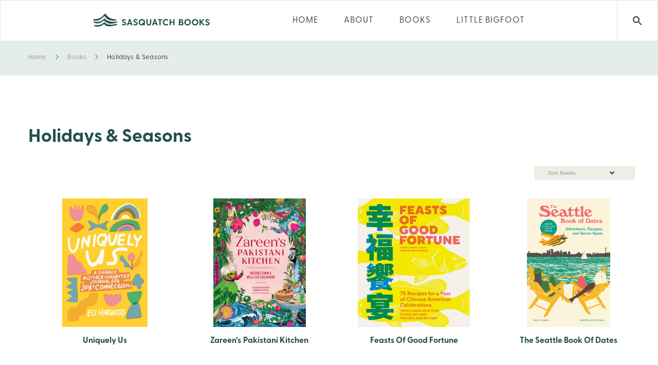

--- FILE ---
content_type: text/html; charset=UTF-8
request_url: https://sasquatchbooks.com/book-category/holidays-seasons/
body_size: 30051
content:

	<!DOCTYPE html>
	<!--[if IE 9]>
	<html class="no-js ie9" lang="en-US">
	<![endif]-->
	<!--[if gt IE 9]><!-->
<html class="no-js" lang="en-US">
	<!--<![endif]-->

	<head>
		<meta charset="UTF-8">
		<!-- Always force latest IE rendering engine (even in intranet) & Chrome Frame -->
		<!--[if IE ]>
		<meta http-equiv="X-UA-Compatible" content="IE=edge,chrome=1">
		<![endif]-->
		<link rel="profile" href="http://gmpg.org/xfn/11">
					<link rel="preconnect" href="https://fonts.gstatic.com" crossorigin="">
			
		<meta name="theme-color" content="#333333">		<meta name="viewport" content="width=device-width, initial-scale=1">
		<meta name="apple-mobile-web-app-capable" content="yes">
		<meta name="apple-mobile-web-app-status-bar-style" content="black">

		
		<meta itemprop="name" content="Sasquatch Books"/>
		<meta itemprop="url" content="https://sasquatchbooks.com"/>

						<link rel="pingback" href="https://sasquatchbooks.com/xmlrpc.php">
		<script type="application/ld+json">{"@context":"http:\/\/schema.org","@type":"Organization","@id":"https:\/\/sasquatchbooks.com\/#organization","name":"Sasquatch Books","url":"https:\/\/sasquatchbooks.com","potentialAction":{"@type":"SearchAction","target":"https:\/\/sasquatchbooks.com\/?s={search_term_string}","query-input":"required name=search_term_string"},"logo":"https:\/\/sasquatchbooks.com\/wp-content\/uploads\/2023\/02\/sasquatchHorizontal.svg","sameAs":["https:\/\/www.facebook.com\/SasquatchBooksSeattle\/","https:\/\/www.instagram.com\/sasquatchbooks\/","https:\/\/www.pinterest.com\/SasquatchBooks\/"]}</script><meta name='robots' content='index, follow, max-image-preview:large, max-snippet:-1, max-video-preview:-1' />
<script id="cookieyes" type="text/javascript" src="https://cdn-cookieyes.com/client_data/7faceaa95e068fb3de2c79fe/script.js"></script>
	<!-- This site is optimized with the Yoast SEO plugin v26.7 - https://yoast.com/wordpress/plugins/seo/ -->
	<title>Holidays &amp; Seasons Archives - Sasquatch Books</title>
	<link rel="canonical" href="https://sasquatchbooks.com/book-category/holidays-seasons/" />
	<meta property="og:locale" content="en_US" />
	<meta property="og:type" content="article" />
	<meta property="og:title" content="Holidays &amp; Seasons Archives - Sasquatch Books" />
	<meta property="og:url" content="https://sasquatchbooks.com/book-category/holidays-seasons/" />
	<meta property="og:site_name" content="Sasquatch Books" />
	<meta name="twitter:card" content="summary_large_image" />
	<meta name="twitter:site" content="@sasquatchbooks" />
	<script type="application/ld+json" class="yoast-schema-graph">{"@context":"https://schema.org","@graph":[{"@type":"CollectionPage","@id":"https://sasquatchbooks.com/book-category/holidays-seasons/","url":"https://sasquatchbooks.com/book-category/holidays-seasons/","name":"Holidays &amp; Seasons Archives - Sasquatch Books","isPartOf":{"@id":"https://sasquatchbooks.com/#website"},"primaryImageOfPage":{"@id":"https://sasquatchbooks.com/book-category/holidays-seasons/#primaryimage"},"image":{"@id":"https://sasquatchbooks.com/book-category/holidays-seasons/#primaryimage"},"thumbnailUrl":"https://sasquatchbooks.com/wp-content/uploads/2025/05/9781632176134","breadcrumb":{"@id":"https://sasquatchbooks.com/book-category/holidays-seasons/#breadcrumb"},"inLanguage":"en-US"},{"@type":"ImageObject","inLanguage":"en-US","@id":"https://sasquatchbooks.com/book-category/holidays-seasons/#primaryimage","url":"https://sasquatchbooks.com/wp-content/uploads/2025/05/9781632176134","contentUrl":"https://sasquatchbooks.com/wp-content/uploads/2025/05/9781632176134","width":300,"height":450},{"@type":"BreadcrumbList","@id":"https://sasquatchbooks.com/book-category/holidays-seasons/#breadcrumb","itemListElement":[{"@type":"ListItem","position":1,"name":"Home","item":"https://sasquatchbooks.com/"},{"@type":"ListItem","position":2,"name":"Holidays &amp; Seasons"}]},{"@type":"WebSite","@id":"https://sasquatchbooks.com/#website","url":"https://sasquatchbooks.com/","name":"Sasquatch Books","description":"Sasquatch Books is an American book publishing company based in Seattle, Washington.","publisher":{"@id":"https://sasquatchbooks.com/#organization"},"potentialAction":[{"@type":"SearchAction","target":{"@type":"EntryPoint","urlTemplate":"https://sasquatchbooks.com/?s={search_term_string}"},"query-input":{"@type":"PropertyValueSpecification","valueRequired":true,"valueName":"search_term_string"}}],"inLanguage":"en-US"},{"@type":"Organization","@id":"https://sasquatchbooks.com/#organization","name":"Sasquatch Books","url":"https://sasquatchbooks.com/","logo":{"@type":"ImageObject","inLanguage":"en-US","@id":"https://sasquatchbooks.com/#/schema/logo/image/","url":"https://sasquatchbooks.com/wp-content/uploads/2020/04/Sasquatch-Books-Logo1.svg","contentUrl":"https://sasquatchbooks.com/wp-content/uploads/2020/04/Sasquatch-Books-Logo1.svg","width":100,"height":100,"caption":"Sasquatch Books"},"image":{"@id":"https://sasquatchbooks.com/#/schema/logo/image/"},"sameAs":["https://www.facebook.com/SasquatchBooksSeattle/","https://x.com/sasquatchbooks","https://www.instagram.com/sasquatchbooks/"]}]}</script>
	<!-- / Yoast SEO plugin. -->


<link rel='dns-prefetch' href='//static.addtoany.com' />
<link rel='dns-prefetch' href='//use.fontawesome.com' />
<link rel='dns-prefetch' href='//www.googletagmanager.com' />
<link rel='dns-prefetch' href='//use.typekit.net' />
<link rel="alternate" type="application/rss+xml" title="Sasquatch Books &raquo; Feed" href="https://sasquatchbooks.com/feed/" />
<link rel="alternate" type="application/rss+xml" title="Sasquatch Books &raquo; Comments Feed" href="https://sasquatchbooks.com/comments/feed/" />
<link rel="alternate" type="application/rss+xml" title="Sasquatch Books &raquo; Holidays &amp; Seasons Book Category Feed" href="https://sasquatchbooks.com/book-category/holidays-seasons/feed/" />
<style id='wp-img-auto-sizes-contain-inline-css' type='text/css'>
img:is([sizes=auto i],[sizes^="auto," i]){contain-intrinsic-size:3000px 1500px}
/*# sourceURL=wp-img-auto-sizes-contain-inline-css */
</style>
<link rel='stylesheet' id='sbi_styles-css' href='https://sasquatchbooks.com/wp-content/plugins/instagram-feed/css/sbi-styles.min.css' type='text/css' media='all' />
<style id='wp-emoji-styles-inline-css' type='text/css'>

	img.wp-smiley, img.emoji {
		display: inline !important;
		border: none !important;
		box-shadow: none !important;
		height: 1em !important;
		width: 1em !important;
		margin: 0 0.07em !important;
		vertical-align: -0.1em !important;
		background: none !important;
		padding: 0 !important;
	}
/*# sourceURL=wp-emoji-styles-inline-css */
</style>
<style id='wp-block-library-inline-css' type='text/css'>
:root{--wp-block-synced-color:#7a00df;--wp-block-synced-color--rgb:122,0,223;--wp-bound-block-color:var(--wp-block-synced-color);--wp-editor-canvas-background:#ddd;--wp-admin-theme-color:#007cba;--wp-admin-theme-color--rgb:0,124,186;--wp-admin-theme-color-darker-10:#006ba1;--wp-admin-theme-color-darker-10--rgb:0,107,160.5;--wp-admin-theme-color-darker-20:#005a87;--wp-admin-theme-color-darker-20--rgb:0,90,135;--wp-admin-border-width-focus:2px}@media (min-resolution:192dpi){:root{--wp-admin-border-width-focus:1.5px}}.wp-element-button{cursor:pointer}:root .has-very-light-gray-background-color{background-color:#eee}:root .has-very-dark-gray-background-color{background-color:#313131}:root .has-very-light-gray-color{color:#eee}:root .has-very-dark-gray-color{color:#313131}:root .has-vivid-green-cyan-to-vivid-cyan-blue-gradient-background{background:linear-gradient(135deg,#00d084,#0693e3)}:root .has-purple-crush-gradient-background{background:linear-gradient(135deg,#34e2e4,#4721fb 50%,#ab1dfe)}:root .has-hazy-dawn-gradient-background{background:linear-gradient(135deg,#faaca8,#dad0ec)}:root .has-subdued-olive-gradient-background{background:linear-gradient(135deg,#fafae1,#67a671)}:root .has-atomic-cream-gradient-background{background:linear-gradient(135deg,#fdd79a,#004a59)}:root .has-nightshade-gradient-background{background:linear-gradient(135deg,#330968,#31cdcf)}:root .has-midnight-gradient-background{background:linear-gradient(135deg,#020381,#2874fc)}:root{--wp--preset--font-size--normal:16px;--wp--preset--font-size--huge:42px}.has-regular-font-size{font-size:1em}.has-larger-font-size{font-size:2.625em}.has-normal-font-size{font-size:var(--wp--preset--font-size--normal)}.has-huge-font-size{font-size:var(--wp--preset--font-size--huge)}.has-text-align-center{text-align:center}.has-text-align-left{text-align:left}.has-text-align-right{text-align:right}.has-fit-text{white-space:nowrap!important}#end-resizable-editor-section{display:none}.aligncenter{clear:both}.items-justified-left{justify-content:flex-start}.items-justified-center{justify-content:center}.items-justified-right{justify-content:flex-end}.items-justified-space-between{justify-content:space-between}.screen-reader-text{border:0;clip-path:inset(50%);height:1px;margin:-1px;overflow:hidden;padding:0;position:absolute;width:1px;word-wrap:normal!important}.screen-reader-text:focus{background-color:#ddd;clip-path:none;color:#444;display:block;font-size:1em;height:auto;left:5px;line-height:normal;padding:15px 23px 14px;text-decoration:none;top:5px;width:auto;z-index:100000}html :where(.has-border-color){border-style:solid}html :where([style*=border-top-color]){border-top-style:solid}html :where([style*=border-right-color]){border-right-style:solid}html :where([style*=border-bottom-color]){border-bottom-style:solid}html :where([style*=border-left-color]){border-left-style:solid}html :where([style*=border-width]){border-style:solid}html :where([style*=border-top-width]){border-top-style:solid}html :where([style*=border-right-width]){border-right-style:solid}html :where([style*=border-bottom-width]){border-bottom-style:solid}html :where([style*=border-left-width]){border-left-style:solid}html :where(img[class*=wp-image-]){height:auto;max-width:100%}:where(figure){margin:0 0 1em}html :where(.is-position-sticky){--wp-admin--admin-bar--position-offset:var(--wp-admin--admin-bar--height,0px)}@media screen and (max-width:600px){html :where(.is-position-sticky){--wp-admin--admin-bar--position-offset:0px}}

/*# sourceURL=wp-block-library-inline-css */
</style><style id='wp-block-columns-inline-css' type='text/css'>
.wp-block-columns{box-sizing:border-box;display:flex;flex-wrap:wrap!important}@media (min-width:782px){.wp-block-columns{flex-wrap:nowrap!important}}.wp-block-columns{align-items:normal!important}.wp-block-columns.are-vertically-aligned-top{align-items:flex-start}.wp-block-columns.are-vertically-aligned-center{align-items:center}.wp-block-columns.are-vertically-aligned-bottom{align-items:flex-end}@media (max-width:781px){.wp-block-columns:not(.is-not-stacked-on-mobile)>.wp-block-column{flex-basis:100%!important}}@media (min-width:782px){.wp-block-columns:not(.is-not-stacked-on-mobile)>.wp-block-column{flex-basis:0;flex-grow:1}.wp-block-columns:not(.is-not-stacked-on-mobile)>.wp-block-column[style*=flex-basis]{flex-grow:0}}.wp-block-columns.is-not-stacked-on-mobile{flex-wrap:nowrap!important}.wp-block-columns.is-not-stacked-on-mobile>.wp-block-column{flex-basis:0;flex-grow:1}.wp-block-columns.is-not-stacked-on-mobile>.wp-block-column[style*=flex-basis]{flex-grow:0}:where(.wp-block-columns){margin-bottom:1.75em}:where(.wp-block-columns.has-background){padding:1.25em 2.375em}.wp-block-column{flex-grow:1;min-width:0;overflow-wrap:break-word;word-break:break-word}.wp-block-column.is-vertically-aligned-top{align-self:flex-start}.wp-block-column.is-vertically-aligned-center{align-self:center}.wp-block-column.is-vertically-aligned-bottom{align-self:flex-end}.wp-block-column.is-vertically-aligned-stretch{align-self:stretch}.wp-block-column.is-vertically-aligned-bottom,.wp-block-column.is-vertically-aligned-center,.wp-block-column.is-vertically-aligned-top{width:100%}
/*# sourceURL=https://sasquatchbooks.com/wp-includes/blocks/columns/style.min.css */
</style>
<style id='global-styles-inline-css' type='text/css'>
:root{--wp--preset--aspect-ratio--square: 1;--wp--preset--aspect-ratio--4-3: 4/3;--wp--preset--aspect-ratio--3-4: 3/4;--wp--preset--aspect-ratio--3-2: 3/2;--wp--preset--aspect-ratio--2-3: 2/3;--wp--preset--aspect-ratio--16-9: 16/9;--wp--preset--aspect-ratio--9-16: 9/16;--wp--preset--color--black: #000000;--wp--preset--color--cyan-bluish-gray: #abb8c3;--wp--preset--color--white: #ffffff;--wp--preset--color--pale-pink: #f78da7;--wp--preset--color--vivid-red: #cf2e2e;--wp--preset--color--luminous-vivid-orange: #ff6900;--wp--preset--color--luminous-vivid-amber: #fcb900;--wp--preset--color--light-green-cyan: #7bdcb5;--wp--preset--color--vivid-green-cyan: #00d084;--wp--preset--color--pale-cyan-blue: #8ed1fc;--wp--preset--color--vivid-cyan-blue: #0693e3;--wp--preset--color--vivid-purple: #9b51e0;--wp--preset--color--cl-dima-main: #333333;--wp--preset--color--cl-dima-white: #FFFFFF;--wp--preset--color--cl-dima-paragraph: #757575;--wp--preset--color--cl-dima-error: #f44336;--wp--preset--color--cl-dima-warning: #ffc107;--wp--preset--color--cl-dima-success: #4caf50;--wp--preset--color--cl-dima-info: #2196f3;--wp--preset--gradient--vivid-cyan-blue-to-vivid-purple: linear-gradient(135deg,rgb(6,147,227) 0%,rgb(155,81,224) 100%);--wp--preset--gradient--light-green-cyan-to-vivid-green-cyan: linear-gradient(135deg,rgb(122,220,180) 0%,rgb(0,208,130) 100%);--wp--preset--gradient--luminous-vivid-amber-to-luminous-vivid-orange: linear-gradient(135deg,rgb(252,185,0) 0%,rgb(255,105,0) 100%);--wp--preset--gradient--luminous-vivid-orange-to-vivid-red: linear-gradient(135deg,rgb(255,105,0) 0%,rgb(207,46,46) 100%);--wp--preset--gradient--very-light-gray-to-cyan-bluish-gray: linear-gradient(135deg,rgb(238,238,238) 0%,rgb(169,184,195) 100%);--wp--preset--gradient--cool-to-warm-spectrum: linear-gradient(135deg,rgb(74,234,220) 0%,rgb(151,120,209) 20%,rgb(207,42,186) 40%,rgb(238,44,130) 60%,rgb(251,105,98) 80%,rgb(254,248,76) 100%);--wp--preset--gradient--blush-light-purple: linear-gradient(135deg,rgb(255,206,236) 0%,rgb(152,150,240) 100%);--wp--preset--gradient--blush-bordeaux: linear-gradient(135deg,rgb(254,205,165) 0%,rgb(254,45,45) 50%,rgb(107,0,62) 100%);--wp--preset--gradient--luminous-dusk: linear-gradient(135deg,rgb(255,203,112) 0%,rgb(199,81,192) 50%,rgb(65,88,208) 100%);--wp--preset--gradient--pale-ocean: linear-gradient(135deg,rgb(255,245,203) 0%,rgb(182,227,212) 50%,rgb(51,167,181) 100%);--wp--preset--gradient--electric-grass: linear-gradient(135deg,rgb(202,248,128) 0%,rgb(113,206,126) 100%);--wp--preset--gradient--midnight: linear-gradient(135deg,rgb(2,3,129) 0%,rgb(40,116,252) 100%);--wp--preset--font-size--small: 13px;--wp--preset--font-size--medium: 20px;--wp--preset--font-size--large: 36px;--wp--preset--font-size--x-large: 42px;--wp--preset--spacing--20: 0.44rem;--wp--preset--spacing--30: 0.67rem;--wp--preset--spacing--40: 1rem;--wp--preset--spacing--50: 1.5rem;--wp--preset--spacing--60: 2.25rem;--wp--preset--spacing--70: 3.38rem;--wp--preset--spacing--80: 5.06rem;--wp--preset--shadow--natural: 6px 6px 9px rgba(0, 0, 0, 0.2);--wp--preset--shadow--deep: 12px 12px 50px rgba(0, 0, 0, 0.4);--wp--preset--shadow--sharp: 6px 6px 0px rgba(0, 0, 0, 0.2);--wp--preset--shadow--outlined: 6px 6px 0px -3px rgb(255, 255, 255), 6px 6px rgb(0, 0, 0);--wp--preset--shadow--crisp: 6px 6px 0px rgb(0, 0, 0);}:where(.is-layout-flex){gap: 0.5em;}:where(.is-layout-grid){gap: 0.5em;}body .is-layout-flex{display: flex;}.is-layout-flex{flex-wrap: wrap;align-items: center;}.is-layout-flex > :is(*, div){margin: 0;}body .is-layout-grid{display: grid;}.is-layout-grid > :is(*, div){margin: 0;}:where(.wp-block-columns.is-layout-flex){gap: 2em;}:where(.wp-block-columns.is-layout-grid){gap: 2em;}:where(.wp-block-post-template.is-layout-flex){gap: 1.25em;}:where(.wp-block-post-template.is-layout-grid){gap: 1.25em;}.has-black-color{color: var(--wp--preset--color--black) !important;}.has-cyan-bluish-gray-color{color: var(--wp--preset--color--cyan-bluish-gray) !important;}.has-white-color{color: var(--wp--preset--color--white) !important;}.has-pale-pink-color{color: var(--wp--preset--color--pale-pink) !important;}.has-vivid-red-color{color: var(--wp--preset--color--vivid-red) !important;}.has-luminous-vivid-orange-color{color: var(--wp--preset--color--luminous-vivid-orange) !important;}.has-luminous-vivid-amber-color{color: var(--wp--preset--color--luminous-vivid-amber) !important;}.has-light-green-cyan-color{color: var(--wp--preset--color--light-green-cyan) !important;}.has-vivid-green-cyan-color{color: var(--wp--preset--color--vivid-green-cyan) !important;}.has-pale-cyan-blue-color{color: var(--wp--preset--color--pale-cyan-blue) !important;}.has-vivid-cyan-blue-color{color: var(--wp--preset--color--vivid-cyan-blue) !important;}.has-vivid-purple-color{color: var(--wp--preset--color--vivid-purple) !important;}.has-black-background-color{background-color: var(--wp--preset--color--black) !important;}.has-cyan-bluish-gray-background-color{background-color: var(--wp--preset--color--cyan-bluish-gray) !important;}.has-white-background-color{background-color: var(--wp--preset--color--white) !important;}.has-pale-pink-background-color{background-color: var(--wp--preset--color--pale-pink) !important;}.has-vivid-red-background-color{background-color: var(--wp--preset--color--vivid-red) !important;}.has-luminous-vivid-orange-background-color{background-color: var(--wp--preset--color--luminous-vivid-orange) !important;}.has-luminous-vivid-amber-background-color{background-color: var(--wp--preset--color--luminous-vivid-amber) !important;}.has-light-green-cyan-background-color{background-color: var(--wp--preset--color--light-green-cyan) !important;}.has-vivid-green-cyan-background-color{background-color: var(--wp--preset--color--vivid-green-cyan) !important;}.has-pale-cyan-blue-background-color{background-color: var(--wp--preset--color--pale-cyan-blue) !important;}.has-vivid-cyan-blue-background-color{background-color: var(--wp--preset--color--vivid-cyan-blue) !important;}.has-vivid-purple-background-color{background-color: var(--wp--preset--color--vivid-purple) !important;}.has-black-border-color{border-color: var(--wp--preset--color--black) !important;}.has-cyan-bluish-gray-border-color{border-color: var(--wp--preset--color--cyan-bluish-gray) !important;}.has-white-border-color{border-color: var(--wp--preset--color--white) !important;}.has-pale-pink-border-color{border-color: var(--wp--preset--color--pale-pink) !important;}.has-vivid-red-border-color{border-color: var(--wp--preset--color--vivid-red) !important;}.has-luminous-vivid-orange-border-color{border-color: var(--wp--preset--color--luminous-vivid-orange) !important;}.has-luminous-vivid-amber-border-color{border-color: var(--wp--preset--color--luminous-vivid-amber) !important;}.has-light-green-cyan-border-color{border-color: var(--wp--preset--color--light-green-cyan) !important;}.has-vivid-green-cyan-border-color{border-color: var(--wp--preset--color--vivid-green-cyan) !important;}.has-pale-cyan-blue-border-color{border-color: var(--wp--preset--color--pale-cyan-blue) !important;}.has-vivid-cyan-blue-border-color{border-color: var(--wp--preset--color--vivid-cyan-blue) !important;}.has-vivid-purple-border-color{border-color: var(--wp--preset--color--vivid-purple) !important;}.has-vivid-cyan-blue-to-vivid-purple-gradient-background{background: var(--wp--preset--gradient--vivid-cyan-blue-to-vivid-purple) !important;}.has-light-green-cyan-to-vivid-green-cyan-gradient-background{background: var(--wp--preset--gradient--light-green-cyan-to-vivid-green-cyan) !important;}.has-luminous-vivid-amber-to-luminous-vivid-orange-gradient-background{background: var(--wp--preset--gradient--luminous-vivid-amber-to-luminous-vivid-orange) !important;}.has-luminous-vivid-orange-to-vivid-red-gradient-background{background: var(--wp--preset--gradient--luminous-vivid-orange-to-vivid-red) !important;}.has-very-light-gray-to-cyan-bluish-gray-gradient-background{background: var(--wp--preset--gradient--very-light-gray-to-cyan-bluish-gray) !important;}.has-cool-to-warm-spectrum-gradient-background{background: var(--wp--preset--gradient--cool-to-warm-spectrum) !important;}.has-blush-light-purple-gradient-background{background: var(--wp--preset--gradient--blush-light-purple) !important;}.has-blush-bordeaux-gradient-background{background: var(--wp--preset--gradient--blush-bordeaux) !important;}.has-luminous-dusk-gradient-background{background: var(--wp--preset--gradient--luminous-dusk) !important;}.has-pale-ocean-gradient-background{background: var(--wp--preset--gradient--pale-ocean) !important;}.has-electric-grass-gradient-background{background: var(--wp--preset--gradient--electric-grass) !important;}.has-midnight-gradient-background{background: var(--wp--preset--gradient--midnight) !important;}.has-small-font-size{font-size: var(--wp--preset--font-size--small) !important;}.has-medium-font-size{font-size: var(--wp--preset--font-size--medium) !important;}.has-large-font-size{font-size: var(--wp--preset--font-size--large) !important;}.has-x-large-font-size{font-size: var(--wp--preset--font-size--x-large) !important;}
:where(.wp-block-columns.is-layout-flex){gap: 2em;}:where(.wp-block-columns.is-layout-grid){gap: 2em;}
/*# sourceURL=global-styles-inline-css */
</style>
<style id='core-block-supports-inline-css' type='text/css'>
.wp-container-core-columns-is-layout-9d6595d7{flex-wrap:nowrap;}
/*# sourceURL=core-block-supports-inline-css */
</style>

<style id='classic-theme-styles-inline-css' type='text/css'>
/*! This file is auto-generated */
.wp-block-button__link{color:#fff;background-color:#32373c;border-radius:9999px;box-shadow:none;text-decoration:none;padding:calc(.667em + 2px) calc(1.333em + 2px);font-size:1.125em}.wp-block-file__button{background:#32373c;color:#fff;text-decoration:none}
/*# sourceURL=/wp-includes/css/classic-themes.min.css */
</style>
<link rel='stylesheet' id='wp-components-css' href='https://sasquatchbooks.com/wp-includes/css/dist/components/style.min.css' type='text/css' media='all' />
<link rel='stylesheet' id='wp-preferences-css' href='https://sasquatchbooks.com/wp-includes/css/dist/preferences/style.min.css' type='text/css' media='all' />
<link rel='stylesheet' id='wp-block-editor-css' href='https://sasquatchbooks.com/wp-includes/css/dist/block-editor/style.min.css' type='text/css' media='all' />
<link rel='stylesheet' id='popup-maker-block-library-style-css' href='https://sasquatchbooks.com/wp-content/plugins/popup-maker/dist/packages/block-library-style.css' type='text/css' media='all' />
<link rel='stylesheet' id='contact-form-7-css' href='https://sasquatchbooks.com/wp-content/plugins/contact-form-7/includes/css/styles.css' type='text/css' media='all' />
<link rel='stylesheet' id='custom-typekit-css-css' href='https://use.typekit.net/joo6bbo.css' type='text/css' media='all' />
<link rel='stylesheet' id='dima-take-action-css' href='https://sasquatchbooks.com/wp-content/plugins/dima-take-action/public/css/dima-take-action-public.css' type='text/css' media='all' />
<link rel='stylesheet' id='rs-plugin-settings-css' href='https://sasquatchbooks.com/wp-content/plugins/revslider/public/assets/css/settings.css' type='text/css' media='all' />
<style id='rs-plugin-settings-inline-css' type='text/css'>
#rs-demo-id {}
/*# sourceURL=rs-plugin-settings-inline-css */
</style>
<link rel='stylesheet' id='noor-style-css' href='https://sasquatchbooks.com/wp-content/themes/Sasquatch/framework/asset/site/css/styles/noor_main/style.min.css' type='text/css' media='all' />
<link rel='stylesheet' id='child-style-css' href='https://sasquatchbooks.com/wp-content/themes/Sasquatch-child/style.css' type='text/css' media='all' />
<link rel='stylesheet' id='fancybox-css-css' href='https://sasquatchbooks.com/wp-content/themes/Sasquatch/framework/asset/site/css/styles/noor_main/fancybox.min.css' type='text/css' media='all' />
<link rel='stylesheet' id='dropkick-css-css' href='https://sasquatchbooks.com/wp-content/themes/Sasquatch/framework/asset/site/css/styles/noor_main/dropkick.min.css' type='text/css' media='all' />
<link rel='stylesheet' id='dima-blocks-style-css' href='https://sasquatchbooks.com/wp-content/themes/Sasquatch/framework/asset/site/css/styles/noor_main/blocks.min.css' type='text/css' media='all' />
<link rel='stylesheet' id='fontawesome-css' href='https://sasquatchbooks.com/wp-content/themes/Sasquatch/framework/asset/site/css/styles//fa/fontawesome.min.css' type='text/css' media='all' />
<link rel='stylesheet' id='fontawesome-brand-css' href='https://sasquatchbooks.com/wp-content/themes/Sasquatch/framework/asset/site/css/styles//fa/brands.min.css' type='text/css' media='all' />
<link rel='stylesheet' id='fontawesome-solid-css' href='https://sasquatchbooks.com/wp-content/themes/Sasquatch/framework/asset/site/css/styles//fa/solid.min.css' type='text/css' media='all' />
<link rel='stylesheet' id='fontawesome-shims-css' href='https://sasquatchbooks.com/wp-content/themes/Sasquatch/framework/asset/site/css/styles//fa/v4-shims.min.css' type='text/css' media='all' />
<link rel='stylesheet' id='addtoany-css' href='https://sasquatchbooks.com/wp-content/plugins/add-to-any/addtoany.min.css' type='text/css' media='all' />
<script type="text/javascript" id="addtoany-core-js-before">
/* <![CDATA[ */
window.a2a_config=window.a2a_config||{};a2a_config.callbacks=[];a2a_config.overlays=[];a2a_config.templates={};

//# sourceURL=addtoany-core-js-before
/* ]]> */
</script>
<script type="text/javascript" defer src="https://static.addtoany.com/menu/page.js" id="addtoany-core-js"></script>
<script type="text/javascript" src="https://sasquatchbooks.com/wp-includes/js/jquery/jquery.min.js" id="jquery-core-js"></script>
<script type="text/javascript" src="https://sasquatchbooks.com/wp-includes/js/jquery/jquery-migrate.min.js" id="jquery-migrate-js"></script>
<script type="text/javascript" defer src="https://sasquatchbooks.com/wp-content/plugins/add-to-any/addtoany.min.js" id="addtoany-jquery-js"></script>
<script type="text/javascript" id="dima_ta_banner_js-js-extra">
/* <![CDATA[ */
var dima_ta_banner_name = {"banner_enabled":"","float_btn_enabled":"","class":"","img_url":"","float_btn_url":"https://pixeldima.com/","float_btn_txt":"Buy Now.","dataCacheKey":"banner_123456-campaign_cache","banner_txt":"Powered by PixelDima.","close_active":"1","btn_active":"1","btn_txt":"Download Now","btn_url":"https://pixeldima.com/","btn_target":"1","btn_float_target":"1","banner_on_mobile":"1","mobile_txt":"Powered by PixelDima.","mobile_url":"https://pixeldima.com/"};
//# sourceURL=dima_ta_banner_js-js-extra
/* ]]> */
</script>
<script type="text/javascript" src="https://sasquatchbooks.com/wp-content/plugins/dima-take-action/public/js/dima-take-action-public.js" id="dima_ta_banner_js-js"></script>
<script type="text/javascript" src="https://sasquatchbooks.com/wp-content/plugins/revslider/public/assets/js/jquery.themepunch.tools.min.js" id="tp-tools-js"></script>
<script type="text/javascript" src="https://sasquatchbooks.com/wp-content/plugins/revslider/public/assets/js/jquery.themepunch.revolution.min.js" id="revmin-js"></script>
<script type="text/javascript" src="https://sasquatchbooks.com/wp-content/themes/Sasquatch/framework/asset/site/js/specific/lazysizes.min.js" id="lazysizes-js"></script>
<script type="text/javascript" src="https://sasquatchbooks.com/wp-content/themes/Sasquatch/framework/asset/site/js/core/modernizr-custom.js" id="modernizr-js-js"></script>
<script type="text/javascript" id="dima_init_js-js-extra">
/* <![CDATA[ */
var pxdm_js = {"is_rtl":"","sticky_behavior":"default","dima_lightbox":"1","dima_dropkick":"1","dima_lang":"dima_theme_options","is_gutenberg ":"1","DIMA_TEMPLATE_URL":"https://sasquatchbooks.com/wp-content/themes/Sasquatch","DIMA_TEMPLATE_PATH":"/nas/content/live/sasquatchbooks/wp-content/themes/Sasquatch","ajaxurl":"https://sasquatchbooks.com/wp-admin/admin-ajax.php","is_lazy_image":"1","is_singular":"","ad_blocker_detector":"","animation_active":"1"};
//# sourceURL=dima_init_js-js-extra
/* ]]> */
</script>
<script type="text/javascript" src="https://sasquatchbooks.com/wp-content/themes/Sasquatch/framework/asset/site/js/core/init.js" id="dima_init_js-js"></script>
<script type="text/javascript" src="https://sasquatchbooks.com/wp-content/themes/Sasquatch/framework/asset/site/js/specific/theia-sticky-sidebar.min.js" id="sticky-sidebar-js"></script>
<script type="text/javascript" src="https://sasquatchbooks.com/wp-content/themes/Sasquatch/framework/asset/site/js/vendors.min.js" id="dima-js-vendor-js"></script>
<script type="text/javascript" src="https://sasquatchbooks.com/wp-content/themes/Sasquatch/framework/asset/site/js/specific/jquery.fancybox.min.js" id="fancybox-js-js"></script>
<script type="text/javascript" src="https://sasquatchbooks.com/wp-content/themes/Sasquatch/framework/asset/site/js/specific/dropkick.js" id="dropkick.js-js"></script>
<script type="text/javascript" src="https://sasquatchbooks.com/wp-content/themes/Sasquatch/framework/asset/site/js/core/main.js" id="dima-js-main-js"></script>
<script type="text/javascript" src="https://use.fontawesome.com/releases/v5.7.1/js/v4-shims.js" id="v4-shims-js"></script>

<!-- Google tag (gtag.js) snippet added by Site Kit -->
<!-- Google Analytics snippet added by Site Kit -->
<script type="text/javascript" src="https://www.googletagmanager.com/gtag/js?id=GT-NBXGSNNP" id="google_gtagjs-js" async></script>
<script type="text/javascript" id="google_gtagjs-js-after">
/* <![CDATA[ */
window.dataLayer = window.dataLayer || [];function gtag(){dataLayer.push(arguments);}
gtag("set","linker",{"domains":["sasquatchbooks.com"]});
gtag("js", new Date());
gtag("set", "developer_id.dZTNiMT", true);
gtag("config", "GT-NBXGSNNP");
 window._googlesitekit = window._googlesitekit || {}; window._googlesitekit.throttledEvents = []; window._googlesitekit.gtagEvent = (name, data) => { var key = JSON.stringify( { name, data } ); if ( !! window._googlesitekit.throttledEvents[ key ] ) { return; } window._googlesitekit.throttledEvents[ key ] = true; setTimeout( () => { delete window._googlesitekit.throttledEvents[ key ]; }, 5 ); gtag( "event", name, { ...data, event_source: "site-kit" } ); }; 
//# sourceURL=google_gtagjs-js-after
/* ]]> */
</script>
<script></script><link rel="https://api.w.org/" href="https://sasquatchbooks.com/wp-json/" /><link rel="EditURI" type="application/rsd+xml" title="RSD" href="https://sasquatchbooks.com/xmlrpc.php?rsd" />
<!-- start Simple Custom CSS and JS -->
<style type="text/css">
.no_btm_padding .vc_wp_text.wpb_content_element {
    margin-bottom: 0;
}
.entry-content .no_btm_padding .vc_wp_text.wpb_content_element p:empty {display:none;}
.image_text_column.ok-sd-6.ok-xsd-12.ok-md-8 {
    padding-right: 30px;
}
.book-detail-right ol li {
    color: #23201F;
    font-size: 18px;
    line-height: 24px;     
	list-style-type: auto;
    margin-left: 16px;
}
.book-detail-right ul li {
    color: #23201F;
    font-size: 18px;
    line-height: 24px;     
	list-style-type: disc;
    margin-left: 16px;
}

@media (max-width: 767px) {
#double_image_wrap 
	.image_column.ok-sd-6.ok-xsd-12.ok-md-8 {
    padding-bottom: 30px;
}
	.image_text_column.ok-sd-6.ok-xsd-12.ok-md-8 {
    padding-right: 0px;
}
}	</style>
<!-- end Simple Custom CSS and JS -->
<!-- start Simple Custom CSS and JS -->
<style type="text/css">
/* write custom css after this line */
/* Jason's CSS relocated from WP-Admin Additional CSS */

button[type="submit"].dropdown-item {
  background: transparent;
  border: none;
  min-height: 0;
  min-width: 0;
  line-height: 2.25;
}

body {
    font-weight: normal !important;
}
h1 {
    font-size: 15px !important;
    font-weight: 700;
}

h1.header-title.undertitle.text-start {
    display:none;
    font-weight: 700 !important;
}

h2 {
    font-size: 30px !important;
    font-weight: 700 !important;
	text-transform:capitalize;
}

h3 {
    font-weight: 700 !important;
}

h5 {
    margin: 10px 0px 8px 0px !important;
    font-weight: 500 !important;
}

h4 {
    margin: 20px 0px 10px 0px !important;
    padding: 0px !important;
    font-weight: 500 !important;
}
ul#menu-footer-sub-menu.menu li a {
    font-weight: 700;
}
span.no-sticky-logo {
    margin-left: 120px;

}
.dima-main a , body b , strong{
    color: #24504D;
	font-weight: 700;
}
/* custom css 30-01-2023 */
p, body {
    font-family: greycliff-cf,sans-serif!important;
}
h1, .posted_in label {
	font-family: greycliff-cf,sans-serif!important;
	font-weight: 700;
}
h2 {
    font-family: greycliff-cf,sans-serif!important;
    font-weight: 700;
}
h3 {
    font-family: greycliff-cf,sans-serif!important;
    font-weight: 700;
}
h4 {
    font-family: greycliff-cf,sans-serif!important;
    font-weight: 300;
}
h5 {
    font-family: greycliff-cf,sans-serif!important;
    font-weight: 300;
}
h6 {
    font-family: greycliff-cf,sans-serif!important;
    font-weight: 300;
}
html, p {
    /*font-family: "Montserrat","Helvetica Neue",Helvetica,sans-serif!important;*/
	font-family: greycliff-cf,sans-serif!important;
}
.entry-content .button:not(.ajax_add_to_cart), .widget .button, [type="submit"], .dima-button  {font-family: greycliff-cf,sans-serif!important;}	
#mc_embed_signup .button {
    background-color: #24504D !important;
}
.pum-overlay.pum-theme-default-theme .pum-container form span input[type="checkbox"] + span, .pum-overlay.pum-theme-default-theme .pum-container form span input[type="radio"] + span {line-height: 12px !important;}
.slick-dots li.slick-active button:before {
    color: #24504D!important;
    border-color: #24504D!important;
}

.slick-dots > li > button:before {
    color: #24504D!important;
    border-color: #24504D!important;
}
.read-more-icon:hover svg, blockquote > span svg, .dima-blockquote > span {
    fill: #24504D!important;
}
.page-id-10459 #header .top-bar {
    background: #24504d !important;
}
.boxed-blog.blog-list.grid-masonry article header h2.entry-title { font-size: 18px !important; text-align: center; text-transform: capitalize; padding-bottom: 15px;}
.boxed-blog.blog-list.grid-masonry article header h2.entry-title a { text-transform: capitalize; }
.boxed-blog.blog-list.grid-masonry article .entry-content p { font-size: 18px;}
.boxed-blog.blog-list.grid-masonry article.article-separation { margin-bottom: 2rem;}
.footer-container .top-footer .dima-widget .widget h2 {color: #23201f;}
.dark-bg .social-media.fill-icon li a { background-color: #24504D;}
.dark-bg div.float-start.social-media.fill-icon.dima_add_hover.social-small.circle-social a:hover {
    color: #24504D !important;
}
.title_container.start-style {
    background: #E5ECEC !important;
}
.entry-content p {
    font-size: 18px;
    line-height: 24px;
}
.booklistgridbooktitle h6, .booklistgridbooktitle h6 a {
    font-size: 16px;
    text-transform: capitalize;
    font-weight: 700;
	color: #24504D;
}
.booklistgridbooktitle h6 a:hover {
    color: #818181 !important;
}
.dima-pagination.text-center , nav.navigation.pagination {
    margin-top: 0;
}
ul#menu-primary .dima-navbar-wrap {
    font-family: greycliff-cf,sans-serif!important;
    font-weight: 400;
}
/* custom css 30-01-2023 */

/* Navigation */

li.sub-menu-item.menu-item-depth-1.menu-item.menu-item-type-post_type.menu-item-object-page a:link{color: #ffffff !important;}

li.sub-menu-item.menu-item-depth-1.menu-item.menu-item-type-post_type.menu-item-object-page a:hover{color: #ffffff !important;}

li.sub-menu-item.menu-item-depth-1.menu-item.menu-item-type-post_type.menu-item-object-page a:active {color: #ffffff !important;}

li.sub-menu-item.menu-item-depth-1.menu-item.menu-item-type-post_type.menu-item-object-page a:visited {color: #ffffff !important;}

/* Navigation End */

/* Fix for Search popup  */
.full-screen-menu {
    height: 80px!important;
}
.full-screen-menu .form-search {
    top: 50%!important;
}
/* Homepaage */

.page-id-1706 div.slider-for.slick-with-margin.slick-initialized.slick-slider.slick-dotted {
    margin-bottom: 0 !important;
    padding-bottom: 0 !important;
    max-height: 290px;
}

.page-id-1706 .dima-custom-heading.text-center.animation-done {
    margin-top: -10px !important;
}

.page-id-1706 div.dima-blocks.dima-justify-start.dima-flex-wrap.dima-flex {
    margin-bottom: -60px !important;
}

/* End Homepaage */

/* Contact Page */

input.wpcf7-form-control.wpcf7-submit {
    margin-top: 10px !important;
    float: left;
}

input.wpcf7-form-control.wpcf7-text.wpcf7-validates-as-required {
    margin-bottom: 5px !important;
}

span.wpcf7-form-control-wrap.your-subject {
    margin-left: 10px !important;
}

span.wpcf7-form-control-wrap.your-email {
    margin-left: 5px !important;
}

.noor-line.dima-divider.noor-.animation-done::before {
    display: none;
}

/* Contact Page End*/

/* Contact Forms */

.wpcf7 input[type=submit] {
    background:#24504D;}

.wpcf7 input[type=file] {
    margin-top: 10px;
    padding:17px 15px;
    height: 50px;
    width: 400px;
    background:#f4f4f4;
    color:#000;
    font-size:10px;
}

/* Contact Forms End */

/* Footer */
div.top-footer {
    padding-top: 0px !important;
    /*margin-left: -90px !important;
    margin-right: -90px !important;*/

}

div.footer-widget-area.ok-row {
    background-color: #ffffff;
    border-top: 1px solid #a2a1a2 !important;
    margin: 0 auto;
    text-align: center;
    z-index: 3000 !important;
}

.ok-md-4.ok-xsd-12.ok-sd-12.dima-widget {
    border-right: 1px solid #a2a1a2 !important;
}
/* Remove right border from just the last widget container in the footer */
div.ok-md-4.ok-xsd-12.ok-sd-12.dima-widget:last-of-type {
    border-right: 0!important;
}


#footerlogos {
    margin: 0 auto;
    text-align: center;
}

#dima_text_html_widget-5.widget.text-html {
    padding-bottom: 0px !important;
}

#dima_text_html_widget-4 {
    padding-bottom: 0px !important;
}

#dima_text_html_widget-3 {
    padding-bottom: 0px !important;
}

.footerimage1 img {
    width: 134px !important;
    height: 106px !important;
    margin-top: 30px !important;
    margin-bottom: -10px !important;
}

.footerimage2 img {
    width: 134px !important;
    height: 106px !important;
    margin-top: 30px !important;
    margin-bottom: -10px !important;
}

.footerimage3 img {
    width: 134px !important;
    height: 106px !important;
    margin-top: 35px !important;
    margin-bottom: -15px !important;
}

div.second-footer-widget-area.ok-row {
    padding-top: 50px !important;
    margin-bottom: 0px !important;
    margin-left: 70px !important;
    margin-right: 70px !important;
}

div.dima-footer.text-center {
    border: 0px;
    background-color: #24504D;
    height: 50px;
}

div.copyright.text-center { margin-top: -15px;}


div.footer-widget-area.ok-row {
    margin-bottom: -50px !important;
}

.textwidget.custom-html-widget img {
    width: 60%;
    height: 60%;
}

.contactinfo-da img {
    float: left;
    width:21px !important;
    height:21px !important;
    margin-right: 10px;
    padding-top: 3px;
}

ul#menu-primary-4.menu {
    line-height: 15px;
}


ul#menu-footer-sub-menu.menu {
    line-height: 15px;
}

li#menu-item-10461.menu-item.menu-item-type-post_type.menu-item-object-page.menu-item-10461 {
    display: none;
}

li#menu-item-10787.menu-item.menu-item-type-custom.menu-item-object-custom.menu-item-10787 {
    display: none;
}

#site-footer {
    margin-top: 30px;
}

.page-id-1943  div.ok-row.ok-no-margin.flex.flex-wrap {
    margin-bottom: -32px;
}

div.float-start.social-media.fill-icon.dima_add_hover.social-small.circle-social a:link {
    color: #ffffff !important;
}

div.float-start.social-media.fill-icon.dima_add_hover.social-small.circle-social a:hover {
    color: #c1b9b2 !important;
}



/* Footer End */


/* Blog */

.nav-reveal.ok-row {
    margin-top: -50px;
}

time.entry-date  {
    color: #24504D !important;
}


a.format-standard {
    background-color: #24504D !important;
}

a.dima-admin-edit {
    background-color: #24504D !important;
}

a.current-page {
    border-color: #24504D !important;
}

div.nav-reveal.ok-row {
    background-color: #ffffff;
    border-top: 2px solid #e1e1e1;
    border-bottom: 2px solid #e1e1e1;
}

div.nav-reveal-prev.ok-md-4 {
    border-right: 0px !important;
}

div.center_link.ok-md-4 {
    border-right: 0px !important;
}

div.nav-reveal-next.ok-md-4 {
    border-right: 0px !important;
}

div.nav-reveal-prev.ok-md-4 span {
    color: #606060;
}

div.center_link.ok-md-4 span {
    color: #606060;
}

div.nav-reveal-next.ok-md-4 span {
    color: #606060;
}

.nav-reveal svg {
    fill: #24504D;
}

h2.entry-title {
    white-space: nowrap;
    overflow: hidden;
    text-overflow:ellipsis;
}

/* Blog End */

/* Button */

a.dima-button.dima-waves.fill.dima-btn-mini.waves-effect.waves-button.waves-light {
    background:#24504D !important;
}

/* Button */

ul.list-style li:before {
    color: #24504D !important;
    font-size:6px;
    padding-right: 2px;
}


/* Button End */

/* Educational Resources */

ul.sub-menu {
    margin-top: -2px !important;
}

figcaption.wp-caption-text {
    font-style: normal !important;
    width: 210px !important;
    padding-top: 10px !important;
}

/* Educational Resources */

/* ---------------------- */

/* LITTLE BIGFOOT STYLES */

/* Little Bigfoot Homepage*/
.page-id-10448 div.dima-blocks.dima-justify-start.dima-flex-wrap.dima-flex {
    margin-bottom: -60px !important;
}

.page-id-10448 .dima-custom-heading.text-center.animation-done {
    margin-top: -10px !important;
}

.page-id-10448 div.dima-footer.text-center {
    background-color: #24504d !important;
}

.page-id-10448 div.slider-for.slick-with-margin.slick-initialized.slick-slider.slick-dotted {
    margin-bottom: 0 !important;
    padding-bottom: 0 !important;
    max-height: 290px;
}

.page-id-10448 h3.dima-custom-heading.text-center.animation-done {
    color: #24504d !important;
}

.page-id-10448 h2.entry-title a {
    color: #24504d !important;
}

.page-id-10448 ul.sub-menu {
    background-color: #24504d !important;
}

.page-id-10448 #menu-littlebigfoot.dima-nav.nav-primary a:before {
    background: #24504d !important;
}

/* End Little Bigfoot Homepage */

/* Educational Resources */

ul.sub-menu {
    margin-top: -2px !important;
}

figcaption.wp-caption-text {
    font-style: normal !important;
    width: 210px !important;
    padding-top: 10px !important;
}

/* Educational Resources */

/* Little Bigfoot Educational Resources */

.page-id-10459 #menu-littlebigfoot.dima-nav.nav-primary a:before {
    background: #24504d !important;
}

.page-id-10459 div.dima-footer.text-center {
    background-color: #24504d !important;
}

.page-id-10459 h3.dima-custom-heading.text-center.animation-done {
    color: #24504d !important;
}

.page-id-10459 h2.entry-title a {
    color: #24504d !important;
}

.page-id-10459 ul.sub-menu {
    background-color: #24504d !important;
}
/* End Little Bigfoot Educational Resources */

/* Little Bigfoot Blog */

.page-id-10448 li.dima_go_standard a {
    background-color: #24504d !important;
}

.page-id-10448 li.icon_edit a {
    background-color: #24504d !important;
}

.page-id-10448 h2.entry-title {
    white-space: nowrap;
    overflow: hidden;
    text-overflow:ellipsis;
    color: #24504d;
}

.page-id-11518 h2.entry-title {
    white-space: nowrap;
    overflow: hidden;
    text-overflow:ellipsis;
    color: #24504d;
}

.page-id-11518 div.dima-blocks.dima-justify-start.dima-flex-wrap.dima-flex {
    margin-bottom: -60px !important;
}

.page-id-11518 .dima-custom-heading.text-center.animation-done {
    margin-top: -10px !important;
}

.page-id-11518 div.dima-footer.text-center {
    background-color: #24504d !important;
}

.page-id-11518 div.slider-for.slick-with-margin.slick-initialized.slick-slider.slick-dotted {
    margin-bottom: 0 !important;
    padding-bottom: 0 !important;
    max-height: 290px;
}

.page-id-11518 h3.dima-custom-heading.text-center.animation-done {
    color: #24504d !important;
}

.page-id-11518 h2.entry-title a {
    color: #24504d !important;
}

.page-id-11518 ul.sub-menu {
    background-color: #24504d !important;
}

.page-id-11518 #menu-littlebigfoot.dima-nav.nav-primary a:before {
    background: #24504d !important;
}

.page-id-11518 time.entry-date  {
    color: #24504d !important;
}

.page-id-11518 a.format-standard {
    background-color: #24504d !important;
}

.page-id-11518 a.dima-admin-edit {
    background-color: #24504d !important;
}

.page-id-11518 a.current-page {
    border-color: #24504d !important;
}

.category-childrens-books h2.entry-title.single-post-title {
    color: #24504d !important;
}

.category-childrens-books h5 {
    color: #24504d !important;
}

.category-childrens-books h5.widget-title {
    color: #24504d !important;
}

.category-childrens-books time.entry-date {
    color: #24504d !important;
}

.page-id-11518  div#archives-2 h5 {
    color: #24504d !important;
}

.mobile-nav.dima-navbar-wrap .dima-navbar .logo img {
    width: 110px !important;
}

/* Little Bigfoot Blog */
/* END LITTLE BIGFOOT STYLES */

.white-link a:link {
    text-decoration: none !important;
    font-weight: 600 !important;
    line-height: inherit !important;
    max-width: 100% !important;
    cursor: pointer !important;
    color: #ffffff !important;
    border-bottom: 0 !important;
}

.white-link a:hover {
    font-weight: 600 !important;
    cursor: pointer !important;
    color: #ffffff !important;
    text-decoration: underline !important;
    border-bottom: 0 !important;
}

.white-link a:active {
    font-weight: 600 !important;
    text-decoration: none !important;
    transition: border 200ms ease-out;
    cursor: pointer !important;
    color: #ffffff !important;
    border-bottom: 0 !important;
}

.white-link a:visited {
    font-weight: 600 !important;
    text-decoration: none !important;
    cursor: pointer !important;
    color: #ffffff !important;
    border-bottom: 0 !important;
}

.books_lf.type-books_lf, .books.type-books > div.post-meta > ul > li {
    display: none!important;
}
.clear-section {
    padding-bottom: 3rem;
}
.dima-tab-nav.top {
    display:none;
}
.page-section-content {
    padding: 5rem 0;
}
.logo-bottom .logo {
    padding: 0;
}
.dima-justify-start {
    justify-content: center!important;
}
.vc_custom_1559034508153 {
    margin-top: 0 !important;
}
.dcl-m-3 article{width:calc(100% / 3);max-width:calc(100% / 3);-ms-flex-preferred-size:calc(100% / 3);flex-basis:calc(100% / 3)}


.textwidget.custom-html-widget {
    display: flex;
}
.textwidget.custom-html-widget img {
    width: unset;
    height: unset;
}


/* End Jason's CSS relocated from WP-Admin Additional CSS */


/* Start New Edits */

.full-screen-menu.search-box {
  left: auto;
  position: absolute;
  right: 0;
  height: 70px !important;
  transform: none !important;
  top: 100%;
  width: 25%;
}
@media (max-width: 1200px){
	.full-screen-menu.search-box {
		width: 35%;
	}
}
@media (max-width: 540px){
	.full-screen-menu.search-box {
		width: 100%;
margin-top:0;
	}
}



.full-screen-menu.search-box .placeholder {
  font-size: 1.25em;
}

.full-screen-menu.search-box .form-search input[type="text"] {
  height: 70px;
  font-size: 1.25em;
}

.full-screen-menu.search-box .form-search .search-svg-icon svg {
  height: 35px;
  width: 35px;
}

.full-screen-menu.search-box .form-search .container {
  margin: 0;
  width: 90%;
}

/* End New Edits */





article > div.post-img > div > a > img {
    max-height: 450px;
    width: auto!important;
}
.iav-blog-hide-meta > header, .iav-blog-hide-meta > .text-start, .iav-blog-hide-meta > .post-meta, .vcard {
    /* display: none; */
}
.iav-before-footer {
    padding-bottom: 0px;
}
.iav-before-footer > .footer-widget-area.ok-row > .ok-md-4.ok-xsd-12.ok-sd-12.dima-widget , .iav-before-footer > .footer-widget-area.ok-row > .ok-md-6.ok-xsd-12.ok-sd-12.dima-widget {
    min-height: 170px;
}

.page-numbers  {
    color: #24504D;
    border: 1px solid #cdcdcd;
    padding: 10px;
	font-weight: 700;
}
.page-numbers.current  {
    border: 1px solid #24504D;
}
.page-numbers.prev, .page-numbers.next  {
    border: 0px;
}
.pagination, .dima-pagination {
    border-top: 0px solid #e1e1e1;
}

div.dima-pagination.lf.text-center > ul > nav > div > a  {
    color: #24504d!important;
    border: 1px solid #cdcdcd;
    padding: 10px;
}
div.dima-pagination.lf.text-center > ul > nav > div > span.page-numbers.current  {
    color: #24504d!important;
    border: 1px solid #24504d!important;
}
.dcl-m-3 article {
    width: calc(100% / 2);
    max-width: calc(100% / 2);
    -ms-flex-preferred-size: calc(100% / 2);
    flex-basis: calc(100% / 2);
}
/* Begin fix for 3-column wackiness on mobile blog list */
@media only screen and (max-width: 679px){
.dcl-m-3 article{width:100%!important;max-width:100%!important;-ms-flex-preferred-size:100%!important;flex-basis:100%!important;}
}
/* End fix for 3-column wackiness on mobile blog list */
@media only screen and (min-width:1200px){
    body.animation-active:not(.animation-item-done) .dima-isotope-wrapper:not(.no-preloaderspin):before{
        position:relative;
        display:block;
        content:"";
        border:2px solid #e1e1e1;
        width:6.4285714286rem;
        height:6.4285714286rem;
        border-top-color:#333;
        -webkit-animation:preloader-spin 1.5s linear infinite;
        animation:preloader-spin 1.5s linear infinite;
        margin-left:-3.2142857143rem;
        border-radius:50%;
        left:50%;
        top:20px
    }
    @-webkit-keyframes preloader-spin{
        0%{
            -webkit-transform:rotate(0);
            transform:rotate(0)
        }
        100%{
            -webkit-transform:rotate(360deg);
            transform:rotate(360deg)
        }
    }
    @keyframes preloader-spin{
        0%{
            -webkit-transform:rotate(0);
            transform:rotate(0)
        }
        100%{
            -webkit-transform:rotate(360deg);
            transform:rotate(360deg)
        }
    }
}
@media only screen and (min-width:1200px){
    .boxed .dima-navbar-wrap.desk-nav .fixed-headroom{
        position:relative
    }
    .dima-navbar-wrap.desk-nav .dima-btn-nav{
        display:none
    }
    .dima-navbar-wrap.desk-nav.fixed{
        max-height:70px
    }
    .dima-navbar-wrap.desk-nav.fixed .fix_nav{
        position:fixed;
        left:0;
        right:0;
        margin:0 auto
    }
    .dima-navbar-wrap.desk-nav.fixed .dima-nav-tag .dima-nav>li>.sub-menu.nav-menu{
        padding:20px 0
    }
    .dima-navbar-wrap.desk-nav.fixed .dima-nav-tag .dima-nav>li>.sub-menu.nav-menu li a{
        padding:8px 30px
    }
    .dima-navbar-wrap.desk-nav.fixed .dima-nav-tag .dima-nav>li>.sub-menu.nav-menu .sub-menu{
        top:-20px
    }
    .dima-navbar-wrap.desk-nav .fixed-not-top{
        -webkit-transform:translateY(-100%);
        transform:translateY(-100%);
        will-change:transform;
        -webkit-transition:-webkit-transform 320ms linear;
        transition:-webkit-transform 320ms linear;
        transition:transform 320ms linear;
        transition:transform 320ms linear,-webkit-transform 320ms linear
    }
    .dima-navbar-wrap.desk-nav .fixed-headroom{
        position:fixed;
        will-change:transform;
        -webkit-transition:-webkit-transform 320ms linear;
        transition:-webkit-transform 320ms linear;
        transition:transform 320ms linear;
        transition:transform 320ms linear,-webkit-transform 320ms linear
    }
    .dima-navbar-wrap.desk-nav .fixed-pinned{
        -webkit-transform:translateY(0);
        transform:translateY(0)
    }
    .dima-navbar-wrap.desk-nav .fixed-pinned.fixed-not-top{
        position:fixed;
        top:0
    }
    .dima-navbar-wrap.desk-nav .fixed-unpinned{
        -webkit-transform:translateY(-100%);
        transform:translateY(-100%);
        top:0
    }
}
@media only screen and (max-width:1200px){
    blockquote.blog-style{
        margin-left:0
    }
    .dima-blockquote>span{
        top:-45px;
        left:-8px
    }
    .framed .title_container .page-section-content{
        border-width:0
    }
    .full-width-footer{
        padding:0 4.2857142857em
    }
    .framed .full-width-footer{
        padding:0 5.7142857143em
    }
    .dima-btn-nav{
        display:block !important
    }
    .desk-nav{
        display:none
    }
    .mobile-nav{
        display:block
    }
    .vertical-menu.framed .dima-framed-line.line-left,.vertical-menu.framed .dima-framed-line.line-right,.vertical-menu .all_content,.vertical-menu .fixed-footer-container{
        margin-left:0 !important;
        margin-right:0 !important
    }
    .vertical-menu.framed #header{
        z-index:1040 !important
    }
    .boxed-blog.dima-minimal-style.minimal_no_margin.clm-4 article:not(:nth-child(4n)) .box,.boxed-blog.dima-minimal-style.minimal_no_margin.clm-4 article:not(:nth-child(3n)) .box,.boxed-blog.dima-minimal-style.minimal_no_margin.clm-3 article:not(:nth-child(4n)) .box,.boxed-blog.dima-minimal-style.minimal_no_margin.clm-3 article:not(:nth-child(3n)) .box{
        border-right-color:#e1e1e1
    }
    .boxed-blog.dima-minimal-style.minimal_no_margin.clm-4 article:not(:nth-child(2n)) .box,.boxed-blog.dima-minimal-style.minimal_no_margin.clm-3 article:not(:nth-child(2n)) .box{
        border-right-color:transparent;
        background:#fff
    }
    .boxed-blog.dima-minimal-style.minimal_no_margin.clm-4 article:nth-child(n+3) .box,.boxed-blog.dima-minimal-style.minimal_no_margin.clm-3 article:nth-child(n+3) .box{
        border-top-color:transparent
    }
    .dima-blockquote.single-blockquote,.dima-link{
        margin-left:0;
        margin-top:3.2142857143rem
    }
    .dima-tabs.tabs_style_1.columns-5-tab ul.dima-tab-nav.top li.tab,.dima-tabs.tabs_style_1.columns-6-tab ul.dima-tab-nav.top li.tab{
        width:auto
    }
    .dima-pricing-table.featured{
        margin-top:0
    }
    .ok-no-margin .dima-pricing-table.featured{
        margin-top:2.1428571429rem
    }
    html{
        font-size:90%
    }
    .responsive .clear-section{
        padding-bottom:50px
    }
    .responsive .google-maps{
        height:300px
    }
    .responsive .title_container.start-style h2{
        text-align:center
    }
    .responsive .title_container.start-style .dima-breadcrumbs{
        margin-top:20px;
        text-align:center;
        width:100%
    }
    .responsive .title_container.start-style .page-section-content{
        padding:50px 0 70px 0
    }
    .margin-bottom li{
        margin-bottom:30px !important
    }
    .features-box.features-start,.features-box.features-end{
        padding:20px 15px
    }
    .features-box.features-start header i,.features-box.features-end header i{
        display:none
    }
    .features-box.features-start header h4,.features-box.features-end header h4{
        padding-right:0;
        padding-left:0
    }
    .features-box.features-start p,.features-box.features-end p{
        padding-right:0;
        padding-left:0
    }
    .features-end .features-content,.features-start .features-content{
        padding-right:0;
        padding-left:0
    }
    .box-square.features-start.no-box header i,.box-square.features-end.no-box header i,.box-circle.features-start.no-box header i,.box-circle.features-end.no-box header i{
        display:block
    }
    .dima-container,.dima-sidebar{
        width:100% !important;
        margin-right:0 !important;
        margin-left:0 !important
    }
    .dima-sidebar,.order-products{
        margin-top:30px
    }
    .social-media figure li{
        margin-bottom:10px
    }
    .dima-pricing-table .dima-pricing-col.di_1_of_4.featured-larg{
        margin-top:30px !important
    }
    .nav-slit a.prev,.nav-slit a.next{
        display:none
    }
    .dima-center-full{
        text-align:center;
        width:100% !important
    }
    .dima-full{
        clear:both;
        width:100% !important
    }
    .cart-table table tr td{
        padding:30px 15px
    }
    .products-list .dima-product.recipes .product-img,.products-list .dima-product.recipes .product-img figure{
        width:100%
    }
    .products-list .dima-product.recipes .product-content{
        float:right
    }
    body.admin-bar .dima-navbar-wrap .fix_nav{
        top:0
    }
}
@media (max-width: 989px){
.title_container.start-style .header-content .dima-breadcrumbs, .title_container.center-style .dima-breadcrumbs {
    display: block!important;
}

@media(max-width:1200px){
    .title_container .dima-subtitle{
        text-align:center;
        width:100%
    }
    .title_container .header-title{
        text-align:center;
        width:100%
    }
    .title_container.start-style .dima-breadcrumbs,.title_container.center-style .dima-breadcrumbs{
       /* display:none*/
    }
    body:not(.vertical-menu).dima_page_title_is_on.dima-animated-menu-active.dima-big-navegation-active #menu-fixer,body:not(.vertical-menu).dima_page_title_is_on.dima-transparent-navigation-active.dima-big-navegation-active #menu-fixer,body:not(.vertical-menu):not(.dima-transparent-navigation-active).dima-animated-menu-active.dima-big-navegation-active #menu-fixer{
        height:80px;
        max-height:80px
    }
}

@media only screen and (min-width:679px) and (max-width:1200px){
    .visible-ld,.visible-md,.visible-xld,.visible-xsd{
        display:none !important
    }
    .visible-sd{
        display:inherit !important
    }
    .hidden-sd{
        display:none !important
    }
    .hidden-ld,.hidden-md,.hidden-xld,.hidden-xsd{
        display:inherit
    }
    body.boxed{
        width:100%;
        margin-top:0;
        margin-bottom:0
    }
    .container{
        width:90%
    }
    div .ok-sd-12{
        position:relative;
        width:100%!important;
        padding:0px 0px;
        float:left
    }
    div .ok-offset-sd-12{
        margin-left:100%
    }
    div .ok-sd-11{
        position:relative;
        width:91.6666666667%;
        padding:0 15px;
        float:left
    }
    div .ok-offset-sd-11{
        margin-left:91.6666666667%
    }
    div .ok-sd-10{
        position:relative;
        width:83.3333333333%;
        padding:0 15px;
        float:left
    }
    div .ok-offset-sd-10{
        margin-left:83.3333333333%
    }
    div .ok-sd-9{
        position:relative;
        width:75%;
        padding:0 15px;
        float:left
    }
    div .ok-offset-sd-9{
        margin-left:75%
    }
    div .ok-sd-8{
        position:relative;
        width:66.6666666667%;
        padding:0 15px;
        float:left
    }
    div .ok-offset-sd-8{
        margin-left:66.6666666667%
    }
    div .ok-sd-7{
        position:relative;
        width:58.3333333333%;
        padding:0 15px;
        float:left
    }
    div .ok-offset-sd-7{
        margin-left:58.3333333333%
    }
    div .ok-sd-6{
        position:relative;
        width:50%;
        padding:0 15px;
        float:left
    }
    div .ok-offset-sd-6{
        margin-left:50%
    }
    div .ok-sd-5{
        position:relative;
        width:41.6666666667%;
        padding:0 15px;
        float:left
    }
    div .ok-offset-sd-5{
        margin-left:41.6666666667%
    }
    div .ok-sd-4{
        position:relative;
        width:33.3333333333%;
        padding:0 15px;
        float:left
    }
    div .ok-offset-sd-4{
        margin-left:33.3333333333%
    }
    div .ok-sd-3{
        position:relative;
        width:25%;
        padding:0 15px;
        float:left
    }
    div .ok-offset-sd-3{
        margin-left:25%
    }
    div .ok-sd-2{
        position:relative;
        width:16.6666666667%;
        padding:0 15px;
        float:left
    }
    div .ok-offset-sd-2{
        margin-left:16.6666666667%
    }
    div .ok-sd-1{
        position:relative;
        width:8.3333333333%;
        padding:0 15px;
        float:left
    }
    div .ok-offset-sd-1{
        margin-left:8.3333333333%
    }
    div .no-sd-offset{
        margin-left:0
    }
    div [class*="ok-xsd"],div [class*="ok-sd"],div [class*="ok-md"],div [class*="ok-ld"],div [class*="ok-xld"]{
        margin-bottom:30px
    }
    div .ok-row,div .ok-md-12{
        margin-bottom:0
    }
    .mini-width{
        width:100%
    }
    [class*="dcl-"] article{
        max-width:calc(100% / 2);
        -ms-flex-preferred-size:calc(100% / 2);
        flex-basis:calc(100% / 2)
    }
    .with-margin .isotope-item{
        padding:0 .7% 10px .7% !important
    }
    div.di_1_of_4{
        width:48.5%
    }
    div.di_1_of_4:nth-child(4n+3){
        margin-top:30px;
        margin-left:0
    }
    div.di_1_of_4:nth-child(4n){
        margin-top:30px
    }
    .page-section-content .page-section.app{
        margin-bottom:5.7142857143rem
    }
    .services p{
        padding:0 !important
    }
    .no-box.box-square header i,.box-circle header i{
        width:85px;
        height:85px;
        font-size:45px;
        line-height:85px
    }
    .no-box.features-start.box-square .features-content,.features-start.box-circle .features-content{
        padding-left:110px
    }
    .no-box.features-end.box-square .features-content,.features-end.box-circle .features-content{
        padding-right:110px
    }
    .dima-timeline.dima-timeline-blog .post-meta ul li.post-comments,.dima-timeline.dima-timeline-blog .post-meta ul li.post-view{
        display:none
    }
}
@media only screen and (min-width:480px) and (max-width:1200px){
    .framed.x10 .dima-navbar,.framed .dima-navbar{
        border:20px solid transparent;
        border-bottom-width:0
    }
    .framed.x10 .dima-framed-line.line-top,.framed.x10 .dima-framed-line.line-bottom,.framed .dima-framed-line.line-top,.framed .dima-framed-line.line-bottom{
        position:fixed;
        left:0;
        right:0;
        display:block;
        height:20px;
        background:#fff;
        z-index:1050
    }
    .framed.x10 .dima-framed-line.line-left,.framed.x10 .dima-framed-line.line-right,.framed .dima-framed-line.line-left,.framed .dima-framed-line.line-right{
        position:fixed;
        top:0;
        bottom:0;
        display:block;
        width:20px;
        background:#fff;
        z-index:1050
    }
    .framed.x10 .dima-framed-line.line-bottom,.framed .dima-framed-line.line-bottom{
        bottom:0
    }
    .framed.x10 .dima-framed-line.line-right,.framed .dima-framed-line.line-right{
        right:0
    }
}


@media only screen and (-webkit-min-device-pixel-ratio:1.5),only screen and (min-resolution:144dpi),only screen and (min-resolution:1.5dppx){
    .dima-navbar-wrap.mobile-nav .dima-navbar .logo .dima-brand img.dima-logo-2x{
        display:inline-block
    }
    .dima-navbar-wrap.mobile-nav .dima-navbar .logo .dima-brand img.dima-logo-1x{
        display:none
    }
    .dima-navbar-wrap.desk-nav .logo-bottom .dima-brand .no-sticky-logo .dima-logo-1x,.dima-navbar-wrap.desk-nav .logo-bottom .dima-brand .no-fixed-logo .dima-logo-1x,.dima-navbar-wrap.desk-nav .logo-bottom .dima-brand .fixed-logo .dima-logo-1x{
        display:none
    }
    .dima-navbar-wrap.desk-nav .logo-bottom .dima-brand .no-sticky-logo .dima-logo-2x,.dima-navbar-wrap.desk-nav .logo-bottom .dima-brand .no-fixed-logo .dima-logo-2x,.dima-navbar-wrap.desk-nav .logo-bottom .dima-brand .fixed-logo .dima-logo-2x{
        display:inline-block
    }
    .dima-navbar-wrap.desk-nav .dima-navbar.fix_nav .no-fixed-logo{
        display:none
    }
    .dima-navbar-wrap.desk-nav .dima-navbar.fix_nav .fixed-logo{
        display:block
    }
    .dima-navbar-wrap.desk-nav .dima-navbar .dima-brand .no-sticky-logo .dima-logo-1x,.dima-navbar-wrap.desk-nav .dima-navbar .dima-brand .no-fixed-logo .dima-logo-1x,.dima-navbar-wrap.desk-nav .dima-navbar .dima-brand .fixed-logo .dima-logo-1x{
        display:none
    }
    .dima-navbar-wrap.desk-nav .dima-navbar .dima-brand .no-sticky-logo .dima-logo-2x,.dima-navbar-wrap.desk-nav .dima-navbar .dima-brand .no-fixed-logo .dima-logo-2x,.dima-navbar-wrap.desk-nav .dima-navbar .dima-brand .fixed-logo .dima-logo-2x{
        display:inline-block
    }
    .dima-navbar-wrap.desk-nav .dima-navbar .fixed-logo{
        display:none
    }
}


/*
Subscribe pop-up form style(Contact form7)
*/
.pum-overlay {
  background-color: rgba(81, 79, 79, 0.78);
}

.pum-overlay.pum-theme-default-theme .pum-container {
  background-color: #ab1f2d;
  max-width: 682px !important;
  text-align: center;
  -webkit-box-shadow: none;
          box-shadow: none;
  padding-top: 45px;
  padding-left: 50px;
  padding-right: 50px;
  padding-bottom: 50px;
}

@media (max-width: 767px) {
  .pum-overlay.pum-theme-default-theme .pum-container {
    padding-left: 30px;
    padding-right: 30px;
  }
}
	


@media (max-width: 667px) {
  .pum-overlay.pum-theme-default-theme .pum-container {
    padding-top: 40px;
    padding-bottom: 25px;
    padding-left: 15px;
    padding-right: 15px;
  }
}

.pum-overlay.pum-theme-default-theme .pum-container .pum-title {
  color: #fff;
  text-align: center;
  max-width: 485px;
  margin: 0 auto;
  font-size: 34px;
  font-weight: 400;
  line-height: normal;
  margin-bottom: 10px;
}

.pum-overlay.pum-theme-default-theme .pum-container .pum-close {
  position: absolute;
  top: 10px;
  right: 15px;
  width: 35px;
  height: 35px;
  font-size: 0;
  background-color: transparent;
  border: 0;
  -webkit-box-shadow: none;
          box-shadow: none;
  -webkit-transition: 0.3s;
  transition: 0.3s;
  outline: none;
}

.pum-overlay.pum-theme-default-theme .pum-container .pum-close:hover {
  opacity: 0.8;
}

.pum-overlay.pum-theme-default-theme .pum-container .pum-close::before {
  content: " ";
  background-color: #fff;
  display: block;
  width: 5px;
  height: 33px;
  position: absolute;
  top: 50%;
  left: 50%;
  -webkit-transform: translate(-50%, -50%) rotate(-45deg);
          transform: translate(-50%, -50%) rotate(-45deg);
}

.pum-overlay.pum-theme-default-theme .pum-container .pum-close::after {
  content: " ";
  background-color: #fff;
  display: block;
  width: 5px;
  height: 33px;
  position: absolute;
  top: 50%;
  left: 50%;
  -webkit-transform: translate(-50%, -50%) rotate(45deg);
          transform: translate(-50%, -50%) rotate(45deg);
}

.pum-overlay.pum-theme-default-theme .pum-container .pum-content {
  text-align: center;
  max-width: 490px;
  margin: 0 auto;
  line-height: normal;
}

.pum-overlay.pum-theme-default-theme .pum-container .pum-content p {
  color: #fff;
  font-size: 18px;
  font-weight: 400;
  margin: 0;
  position: relative;
  line-height: normal;
}

.pum-overlay.pum-theme-default-theme .pum-container form.unaccepted .wpcf7-response-output,
.pum-overlay.pum-theme-default-theme .pum-container form.invalid .wpcf7-response-output {
  border: 3px solid #ffabab;
  color: #ffabab;
  padding: 10px;
  font-size: 16px;
  line-height: normal;
}

.pum-overlay.pum-theme-default-theme .pum-container form.sent .wpcf7-response-output {
  border: 3px solid #ffffff;
  color: #fff;
  padding: 10px;
  font-size: 16px;
  line-height: normal;
}

.pum-overlay.pum-theme-default-theme .pum-container form input[type="submit"] {
  max-width: 350px;
  width: 100%;
  margin: 0 auto;
  display: block;
  background-color: transparent;
  border: 3px solid #ffffff;
  float: none;
  min-height: 34px;
  padding-top: 0;
  padding-bottom: 0;
  font-size: 18px;
  line-height: normal;
  font-weight: bold;
  color: #fff;
  text-transform: capitalize;
  -webkit-transition: 0.3s;
  transition: 0.3s;
}

.pum-overlay.pum-theme-default-theme .pum-container form input[type="submit"]:hover {
  background-color: #ffffff;
  color: #ab1f2d;
}

.pum-overlay.pum-theme-default-theme .pum-container form .ajax-loader {
  position: absolute;
  right: 0;
  top: 50%;
  -webkit-transform: translateY(-50%);
          transform: translateY(-50%);
  margin-top: 0 !important;
  margin-bottom: 0 !important;
}

.pum-overlay.pum-theme-default-theme .pum-container form span {
  display: -webkit-inline-box;
  display: -ms-inline-flexbox;
  display: inline-flex;
  max-width: 350px;
  margin-bottom: 15px;
  margin-left: 0 !important;
  margin-right: 0 !important;
  -ms-flex-wrap: wrap;
      flex-wrap: wrap;
}

.pum-overlay.pum-theme-default-theme .pum-container form span:first-of-type {
  margin-top: 20px;
}

.pum-overlay.pum-theme-default-theme .pum-container form span span {
  margin-bottom: 0;
}

.pum-overlay.pum-theme-default-theme .pum-container form span span:first-of-type {
  margin-top: 0;
}

.pum-overlay.pum-theme-default-theme .pum-container form span .wpcf7-not-valid-tip {
  color: #ffabab;
  display: block;
  margin-top: 10px !important;
  font-size: 16px;
  line-height: normal;
  text-align: center;
  width: 100%;
}

.pum-overlay.pum-theme-default-theme .pum-container form span input {
  text-align: center;
  background-color: #ffffff;
  width: 100%;
  height: 34px;
  font-size: 17px;
  font-weight: 400;
  margin-bottom: 0 !important;
  color: #000000;
}

.pum-overlay.pum-theme-default-theme .pum-container form span input[type="checkbox"], .pum-overlay.pum-theme-default-theme .pum-container form span input[type="radio"] {
  min-width: 34px;
  width: 34px;
  height: 34px;
  position: relative;
  margin-right: 6px;
}

.pum-overlay.pum-theme-default-theme .pum-container form span input[type="checkbox"]:checked, .pum-overlay.pum-theme-default-theme .pum-container form span input[type="radio"]:checked {
  border: 0;
}

.pum-overlay.pum-theme-default-theme .pum-container form span input[type="checkbox"]:before, .pum-overlay.pum-theme-default-theme .pum-container form span input[type="radio"]:before {
  width: 34px;
  height: 34px;
  position: absolute;
  color: #333;
  font-size: 17px;
  line-height: 34px;
  text-align: center;
  top: 0;
  left: 0;
  margin-top: 0;
  margin-left: 0;
}

.pum-overlay.pum-theme-default-theme .pum-container form span input[type="checkbox"] + span, .pum-overlay.pum-theme-default-theme .pum-container form span input[type="radio"] + span {
  font-size: 9px;
  color: #fff;
  font-weight: 400;
  line-height: normal;
  text-align: left;
  margin-bottom: 0;
  max-width: calc(100% - 40px);
vertical-align: top;
display: inline-block;
}

.pum-overlay.pum-theme-default-theme .pum-container form span input[type="checkbox"] + span a, .pum-overlay.pum-theme-default-theme .pum-container form span input[type="radio"] + span a {
  font-weight: bold;
  color: #fff;
}

.pum-overlay.pum-theme-default-theme .pum-container form span input[type="checkbox"] + span a:hover, .pum-overlay.pum-theme-default-theme .pum-container form span input[type="radio"] + span a:hover {
  color: #fff;
  text-decoration: underline;
}

.pum-overlay.pum-theme-default-theme .pum-container form span input::-webkit-input-placeholder {
  color: #000000;
}

.pum-overlay.pum-theme-default-theme .pum-container form span input:-ms-input-placeholder {
  color: #000000;
}

.pum-overlay.pum-theme-default-theme .pum-container form span input::-ms-input-placeholder {
  color: #000000;
}

.pum-overlay.pum-theme-default-theme .pum-container form span input::placeholder {
  color: #000000;
}
/*
END Subscribe pop-up form style(Contact form7)
*/

/*
  Top Bar style
*/
#header .top-bar{
	background: #BF212B;
	text-align: center;
}
#header .top-bar .inner{
	display: flex;
	align-items: center;
	justify-content: center;
	padding: 5px 0;
}
#header .top-bar .text-holder{
	margin: 0 15px;
	color: #fff;
}
#header .top-bar .button{
	display: inline-block;
	padding: 0 20px;
	background: #777;
	color: #fff;
}

@media (max-width: 560px) {
	#header .top-bar .inner{
		flex-wrap: wrap;
	}
	#header .top-bar .text-holder{
		width: 100%
	}
}

/*
  END Top Bar style
*/
	

	
	.dimacoltable .dima-content-gallery.dcl-m-5{
  display:flex;
  flex-wrap:wrap;
  margin: 0 -10px;
}
.dimacoltable .dima-content-gallery.dcl-m-5 .column-item{
  float:none;
  max-width: 215px;
  margin:0 auto;
  padding: 0 10px;
}
.dimacoltable .dima-content-gallery.dcl-m-5 .effect-julia{
  display:flex;
  justify-content: center;
}
.dimacoltable .dima-content-gallery.dcl-m-5 .wp-caption>.wp-caption-text{
  width: auto !important;
}
@media all and (min-width:934px){
  .dimacoltable .dima-content-gallery.dcl-m-5 .column-item{
    width: 25%;
  }
}
@media all and (min-width:990px){
  .dimacoltable .dima-content-gallery.dcl-m-5 .column-item{
    width: 20%;
  }
}
@media all and (min-width:1140px){
  .dimacoltable .dima-content-gallery.dcl-m-5{
    margin: 0 -15px;
  }
  .dimacoltable .dima-content-gallery.dcl-m-5 .column-item{
    padding: 0;
  }
}
@media only screen and (max-width: 479px) {
.dima-main.clearfix {
    padding-top: 65px;
}
}</style>
<!-- end Simple Custom CSS and JS -->




		<!-- GA Google Analytics @ https://m0n.co/ga -->
		<script>
			(function(i,s,o,g,r,a,m){i['GoogleAnalyticsObject']=r;i[r]=i[r]||function(){
			(i[r].q=i[r].q||[]).push(arguments)},i[r].l=1*new Date();a=s.createElement(o),
			m=s.getElementsByTagName(o)[0];a.async=1;a.src=g;m.parentNode.insertBefore(a,m)
			})(window,document,'script','https://www.google-analytics.com/analytics.js','ga');
			ga('create', 'UA-140376735-1', 'auto');
			ga('send', 'pageview');
		</script>

	<meta name="generator" content="Site Kit by Google 1.170.0" /><!-- Google tag (gtag.js) -->
<script async src="https://www.googletagmanager.com/gtag/js?id=G-HN2WKQM4QW"></script>
<script> window.dataLayer = window.dataLayer || []; function gtag(){dataLayer.push(arguments);} gtag('js', new Date());

gtag('config', 'G-HN2WKQM4QW');
</script><meta name="generator" content="Powered by WPBakery Page Builder - drag and drop page builder for WordPress."/>
<meta name="generator" content="Powered by Slider Revolution 5.4.8.3 - responsive, Mobile-Friendly Slider Plugin for WordPress with comfortable drag and drop interface." />
<link rel="icon" href="https://sasquatchbooks.com/wp-content/uploads/2023/02/bookfavicon.png" sizes="32x32" />
<link rel="icon" href="https://sasquatchbooks.com/wp-content/uploads/2023/02/bookfavicon.png" sizes="192x192" />
<link rel="apple-touch-icon" href="https://sasquatchbooks.com/wp-content/uploads/2023/02/bookfavicon.png" />
<meta name="msapplication-TileImage" content="https://sasquatchbooks.com/wp-content/uploads/2023/02/bookfavicon.png" />
<script type="text/javascript">function setREVStartSize(e){									
						try{ e.c=jQuery(e.c);var i=jQuery(window).width(),t=9999,r=0,n=0,l=0,f=0,s=0,h=0;
							if(e.responsiveLevels&&(jQuery.each(e.responsiveLevels,function(e,f){f>i&&(t=r=f,l=e),i>f&&f>r&&(r=f,n=e)}),t>r&&(l=n)),f=e.gridheight[l]||e.gridheight[0]||e.gridheight,s=e.gridwidth[l]||e.gridwidth[0]||e.gridwidth,h=i/s,h=h>1?1:h,f=Math.round(h*f),"fullscreen"==e.sliderLayout){var u=(e.c.width(),jQuery(window).height());if(void 0!=e.fullScreenOffsetContainer){var c=e.fullScreenOffsetContainer.split(",");if (c) jQuery.each(c,function(e,i){u=jQuery(i).length>0?u-jQuery(i).outerHeight(!0):u}),e.fullScreenOffset.split("%").length>1&&void 0!=e.fullScreenOffset&&e.fullScreenOffset.length>0?u-=jQuery(window).height()*parseInt(e.fullScreenOffset,0)/100:void 0!=e.fullScreenOffset&&e.fullScreenOffset.length>0&&(u-=parseInt(e.fullScreenOffset,0))}f=u}else void 0!=e.minHeight&&f<e.minHeight&&(f=e.minHeight);e.c.closest(".rev_slider_wrapper").css({height:f})					
						}catch(d){console.log("Failure at Presize of Slider:"+d)}						
					};</script>
		<style type="text/css" id="wp-custom-css">
			#header .top-bar {
    display: none;
}
body p {
    color: #23201F;
	font-size: 18px;
    line-height: 24px;
}
.line-hr {background: #24504D !important;}

.logo-bottom .logo P img, .dima-navbar-wrap.desk-nav .dima-navbar .logo img {
   max-width: 230px !important;
}
.logo-bottom .logo P img.little-bigfoot-logo, .dima-navbar-wrap.desk-nav .dima-navbar .logo img.little-bigfoot-logo {
    max-width: 200px !important;
} 
.dima-main .dimacoltable h3.text-center a {
    text-transform: capitalize;
    font-weight: 700 !important;
}
.footer-container .top-footer .widget .widget-title , .footer-container .top-footer .dima-widget .widget h5{
   font-weight: 700 !important;
color: #24504D;
 text-transform: capitalize;
}
.dima-navbar-wrap {
    font-family: greycliff-cf,sans-serif!important;
    font-weight: 400;
}
#header .top-bar .text-holder , .dima-navbar-wrap.desk-nav .dima-navbar .dima-nav-tag .dima-nav>li {
   text-transform: uppercase;
}
.entry-content ul.list-style li {
    font-size: 18px;
    line-height: 24px;
}
ul#menu-primary li.current-menu-item {
    background: #CFDDDE;
}
.home  .page-section-content {
    padding: 2rem 0;
}
.detailsListBullet strong, .detailsListBullet {
    font-weight: 400 !important;
		    color: #2F2D2C !important;
}
#details h5 {
    font-weight: 700 !important;
}
h3.dima-custom-heading {
    text-transform: capitalize;
    font-weight: 700;
}
#wp-admin-bar-dima-menu-options,
#wp-admin-bar-popup-maker,
#wp-admin-bar-revslider{
	display: none;
}
div#menu-fixer {
    height: 75px !important;
    max-height: 117px !important;
}
.menu-item-has-children.dima-active > .sub-menu,
.menu-item-has-children.dima-active > .sub-menu{
	display: block!important;
}
.mobile-nav.dima-navbar-wrap .dima-navbar .dima-sub-toggle.collapsed{
	background-color: transparent;
}
.book-cover {
	width: 450px;
	height: 450px;
	text-align: center;
	background-color: none;
	position: relative
}
.book-cover > img{
	width: 100%!important;
	height: 100%!important;
	object-fit: contain;
}

.booklistgridbookcover {
	background-color: #FFFFFF!important;
}
.boxed-blog article .post-meta ul li.post-on,.boxed-blog .post .post-meta ul li.post-on .fn {display: none;}
.dima-footer a{color:#a2a2a2;padding: 0px;-webkit-transition:all 320ms ease-out;transition:all 320ms ease-out; text-decoration: underline;}

div.booklistgridbookcover{
	height: auto;
}
.dima-navbar.dima-navbar-line .dima-nav.nav-primary>li:not(.no-underline)>a:before, .navbar_is_dark .dima-navbar.dima-navbar-line .dima-nav.nav-primary > li > a:before {
    background: #24504d !important;
}
.slick-dots li.slick-active button:before {
    color: #24504d!important;
    border-color: #24504d;
}
.slick-dots > li > button:before {
   color: #24504d!important;
    border-color: #24504d;
}
@media (min-width: 560px) {
div.booklistgridbookcover{
	height: 350px;
	position: relative;
}
div.booklistgridbookcover > a{
	display: block;
	position: absolute;
	top: 0;
	bottom: 0;
	left: 0;
	right: 0;
	overflow: hidden;
}
div.booklistgridbookcover > a > img{
	width: 100%;
	height: 100%;
	object-fit: contain;
}
}
@media (min-width:768px){
	div.booklistgridbookcover{
		height: 375px;
	}
}
@media (min-width:992px){
	div.booklistgridbookcover{
		height: 325px;
	}
}
@media (min-width:1200px) {
	div.booklistgridbookcover{
		height: 250px;
	}
}
/*
Subscribe pop-up form style(Contact form7)
*/
.pum-overlay {
  background-color: rgba(81, 79, 79, 0.78);
}

.pum-overlay.pum-theme-default-theme .pum-container {
  background-color: #24504D;
  max-width: 682px !important;
  text-align: center;
  -webkit-box-shadow: none;
          box-shadow: none;
  padding-top: 45px;
  padding-left: 50px;
  padding-right: 50px;
  padding-bottom: 50px;
}

@media (max-width: 767px) {
  .pum-overlay.pum-theme-default-theme .pum-container {
    padding-left: 30px;
    padding-right: 30px;
  }
}

@media (max-width: 667px) {
  .pum-overlay.pum-theme-default-theme .pum-container {
    padding-top: 40px;
    padding-bottom: 25px;
    padding-left: 15px;
    padding-right: 15px;
  }
}

.pum-overlay.pum-theme-default-theme .pum-container .pum-title {
  color: #fff;
  text-align: center;
  max-width: 485px;
  margin: 0 auto;
  font-size: 34px;
  font-weight: 400;
  line-height: normal;
  margin-bottom: 10px;
}

.pum-overlay.pum-theme-default-theme .pum-container .pum-close {
  position: absolute;
  top: 10px;
  right: 15px;
  width: 35px;
  height: 35px;
  font-size: 0;
  background-color: transparent;
  border: 0;
  -webkit-box-shadow: none;
          box-shadow: none;
  -webkit-transition: 0.3s;
  transition: 0.3s;
  outline: none;
}

.pum-overlay.pum-theme-default-theme .pum-container .pum-close:hover {
  opacity: 0.8;
}

.pum-overlay.pum-theme-default-theme .pum-container .pum-close::before {
  content: " ";
  background-color: #fff;
  display: block;
  width: 5px;
  height: 33px;
  position: absolute;
  top: 50%;
  left: 50%;
  -webkit-transform: translate(-50%, -50%) rotate(-45deg);
          transform: translate(-50%, -50%) rotate(-45deg);
}

.pum-overlay.pum-theme-default-theme .pum-container .pum-close::after {
  content: " ";
  background-color: #fff;
  display: block;
  width: 5px;
  height: 33px;
  position: absolute;
  top: 50%;
  left: 50%;
  -webkit-transform: translate(-50%, -50%) rotate(45deg);
          transform: translate(-50%, -50%) rotate(45deg);
}

.pum-overlay.pum-theme-default-theme .pum-container .pum-content {
  text-align: center;
  max-width: 490px;
  margin: 0 auto;
  line-height: normal;
}

.pum-overlay.pum-theme-default-theme .pum-container .pum-content p {
  color: #fff;
  font-size: 18px;
  font-weight: 400;
  margin: 0;
  position: relative;
  line-height: normal;
}

.pum-overlay.pum-theme-default-theme .pum-container form.unaccepted .wpcf7-response-output,
.pum-overlay.pum-theme-default-theme .pum-container form.invalid .wpcf7-response-output {
  border: 3px solid #ffabab;
  color: #ffabab;
  padding: 10px;
  font-size: 16px;
  line-height: normal;
}

.pum-overlay.pum-theme-default-theme .pum-container form.sent .wpcf7-response-output {
  border: 3px solid #ffffff;
  color: #fff;
  padding: 10px;
  font-size: 16px;
  line-height: normal;
}

.pum-overlay.pum-theme-default-theme .pum-container form input[type="submit"] {
  max-width: 350px;
  width: 100%;
  margin: 0 auto;
  display: block;
  background-color: transparent;
  border: 3px solid #ffffff;
  float: none;
  min-height: 34px;
  padding-top: 0;
  padding-bottom: 0;
  font-size: 18px;
  line-height: normal;
  font-weight: bold;
  color: #fff;
  text-transform: capitalize;
  -webkit-transition: 0.3s;
  transition: 0.3s;
}

.pum-overlay.pum-theme-default-theme .pum-container form input[type="submit"]:hover {
  background-color: #ffffff;
  color: #24504D;
}

.pum-overlay.pum-theme-default-theme .pum-container form .ajax-loader {
  position: absolute;
  right: 0;
  top: 50%;
  -webkit-transform: translateY(-50%);
          transform: translateY(-50%);
  margin-top: 0 !important;
  margin-bottom: 0 !important;
}

.pum-overlay.pum-theme-default-theme .pum-container form span {
  display: -webkit-inline-box;
  display: -ms-inline-flexbox;
  display: inline-flex;
  max-width: 350px;
  margin-bottom: 15px;
  margin-left: 0 !important;
  margin-right: 0 !important;
  -ms-flex-wrap: wrap;
      flex-wrap: wrap;
}

.pum-overlay.pum-theme-default-theme .pum-container form span:first-of-type {
  margin-top: 20px;
}

.pum-overlay.pum-theme-default-theme .pum-container form span span {
  margin-bottom: 0;
}

.pum-overlay.pum-theme-default-theme .pum-container form span span:first-of-type {
  margin-top: 0;
}

.pum-overlay.pum-theme-default-theme .pum-container form span .wpcf7-not-valid-tip {
  color: #ffabab;
  display: block;
  margin-top: 10px !important;
  font-size: 16px;
  line-height: normal;
  text-align: center;
  width: 100%;
}

.pum-overlay.pum-theme-default-theme .pum-container form span input {
  text-align: center;
  background-color: #ffffff;
  width: 100%;
  height: 34px;
  font-size: 17px;
  font-weight: 400;
  margin-bottom: 0 !important;
  color: #000000;
}

.pum-overlay.pum-theme-default-theme .pum-container form span input[type="checkbox"], .pum-overlay.pum-theme-default-theme .pum-container form span input[type="radio"] {
  min-width: 34px;
  width: 34px;
  height: 34px;
  position: relative;
  margin-right: 6px;
}

.pum-overlay.pum-theme-default-theme .pum-container form span input[type="checkbox"]:checked, .pum-overlay.pum-theme-default-theme .pum-container form span input[type="radio"]:checked {
  border: 0;
}

.pum-overlay.pum-theme-default-theme .pum-container form span input[type="checkbox"]:before, .pum-overlay.pum-theme-default-theme .pum-container form span input[type="radio"]:before {
  width: 34px;
  height: 34px;
  position: absolute;
  color: #333;
  font-size: 17px;
  line-height: 34px;
  text-align: center;
  top: 0;
  left: 0;
  margin-top: 0;
  margin-left: 0;
}

.pum-overlay.pum-theme-default-theme .pum-container form span input[type="checkbox"] + span, .pum-overlay.pum-theme-default-theme .pum-container form span input[type="radio"] + span {
  font-size: 9px;
  color: #fff;
  font-weight: 400;
  line-height: normal;
  text-align: left;
  margin-bottom: 0;
  max-width: calc(100% - 40px);
vertical-align: top;
display: inline-block;
}

.pum-overlay.pum-theme-default-theme .pum-container form span input[type="checkbox"] + span a, .pum-overlay.pum-theme-default-theme .pum-container form span input[type="radio"] + span a {
  font-weight: bold;
  color: #fff;
}

.pum-overlay.pum-theme-default-theme .pum-container form span input[type="checkbox"] + span a:hover, .pum-overlay.pum-theme-default-theme .pum-container form span input[type="radio"] + span a:hover {
  color: #fff;
  text-decoration: underline;
}

.pum-overlay.pum-theme-default-theme .pum-container form span input::-webkit-input-placeholder {
  color: #000000;
}

.pum-overlay.pum-theme-default-theme .pum-container form span input:-ms-input-placeholder {
  color: #000000;
}

.pum-overlay.pum-theme-default-theme .pum-container form span input::-ms-input-placeholder {
  color: #000000;
}

.pum-overlay.pum-theme-default-theme .pum-container form span input::placeholder {
  color: #000000;
}
/*
END Subscribe pop-up form style(Contact form7)
*/
.home .full_width_section .vc_custom_1551301144245 {  background-color: #24504D !important; }
#header .top-bar{
	background: #24504D;
	text-align: center;
}
#header .top-bar .inner{
	display: flex;
	align-items: center;
	justify-content: center;
	padding: 4px 0;
}
#header .top-bar .text-holder{
	margin: 0 15px;
	color: #fff;
}
#header .top-bar .button{
	display: inline-block;
	padding: 0 20px;
	background: #777;
	color: #fff;
}
#header .top-bar .button:hover{
	background: rgba(0,0,0,0.5);
}
.dima-navbar.fix_nav{
	top: 0;
}

@media (max-width: 567px) {
	#header .top-bar .inner{
		flex-wrap: wrap;
	}
	#header .top-bar .container{
		padding: 0;
	}
	#header .top-bar .text-holder{
		width: 100%
	}
	#header .top-bar .btn-holder{
		margin-top: 5px;
	}
}

.dimacoltable .dima-content-gallery.dcl-m-5{
  display:flex;
  flex-wrap:wrap;
  margin: 0 -10px;
}
.dimacoltable .dima-content-gallery.dcl-m-5 .column-item{
  float:none;
  max-width: 215px;
  margin:0 auto;
  padding: 0 10px;
}
.dimacoltable .dima-content-gallery.dcl-m-5 .effect-julia{
  display:flex;
  justify-content: center;
}
.dimacoltable .dima-content-gallery.dcl-m-5 .wp-caption>.wp-caption-text{
  width: auto !important;
}
@media all and (min-width:934px){
  .dimacoltable .dima-content-gallery.dcl-m-5 .column-item{
    width: 25%;
  }
}
@media all and (min-width:990px){
  .dimacoltable .dima-content-gallery.dcl-m-5 .column-item{
    width: 20%;
  }
}
@media all and (min-width:1140px){
  .dimacoltable .dima-content-gallery.dcl-m-5{
    margin: 0 -15px;
  }
  .dimacoltable .dima-content-gallery.dcl-m-5 .column-item{
    padding: 0;
  }
}		</style>
		<style id="dima-stylesheet-inline-css" type="text/css">@font-face {
  font-family: 'Montserrat';
  font-style: italic;
  font-weight: 300;
  font-display: swap;
  src: url(//fonts.gstatic.com/s/montserrat/v31/JTUFjIg1_i6t8kCHKm459Wx7xQYXK0vOoz6jq_p9WXh0ow.ttf) format('truetype');
}
@font-face {
  font-family: 'Montserrat';
  font-style: italic;
  font-weight: 400;
  font-display: swap;
  src: url(//fonts.gstatic.com/s/montserrat/v31/JTUFjIg1_i6t8kCHKm459Wx7xQYXK0vOoz6jq6R9WXh0ow.ttf) format('truetype');
}
@font-face {
  font-family: 'Montserrat';
  font-style: normal;
  font-weight: 300;
  font-display: swap;
  src: url(//fonts.gstatic.com/s/montserrat/v31/JTUHjIg1_i6t8kCHKm4532VJOt5-QNFgpCs16Hw5aX8.ttf) format('truetype');
}
@font-face {
  font-family: 'Montserrat';
  font-style: normal;
  font-weight: 400;
  font-display: swap;
  src: url(//fonts.gstatic.com/s/montserrat/v31/JTUHjIg1_i6t8kCHKm4532VJOt5-QNFgpCtr6Hw5aX8.ttf) format('truetype');
}
@font-face {
  font-family: 'Montserrat';
  font-style: normal;
  font-weight: 500;
  font-display: swap;
  src: url(//fonts.gstatic.com/s/montserrat/v31/JTUHjIg1_i6t8kCHKm4532VJOt5-QNFgpCtZ6Hw5aX8.ttf) format('truetype');
}
@font-face {
  font-family: 'Montserrat';
  font-style: normal;
  font-weight: 700;
  font-display: swap;
  src: url(//fonts.gstatic.com/s/montserrat/v31/JTUHjIg1_i6t8kCHKm4532VJOt5-QNFgpCuM73w5aX8.ttf) format('truetype');
}
@font-face {
  font-family: 'Poppins';
  font-style: normal;
  font-weight: 700;
  font-display: swap;
  src: url(//fonts.gstatic.com/s/poppins/v24/pxiByp8kv8JHgFVrLCz7Z1xlEA.ttf) format('truetype');
}
.loader-sticker{background-color:#ffffff}.page-section-content.title-content{padding:20px 0}.entry-content .button:not(.ajax_add_to_cart),.widget .button,[type=submit]:not(.stroke),.footer-container .top-footer .widget .button,.footer-container .top-footer [type="submit"],.footer-container .top-footer .dima-button,.dark-bg .tabs_style_2 ul.dima-tab-nav .tab.active a,.dark-bg .tabs_style_1 ul.dima-tab-nav .tab.active a,[type="submit"]:not(.stroke),a .line-hr:before,.mfp-content .mfp-close,.tagcloud a:hover,form.matrial-form input[type="search"]:focus ~ .bar::before,form.matrial-form input[type="text"]:focus ~ .bar::before,form.matrial-form input[type="email"]:focus ~ .bar::before,form.matrial-form input[type="date"]:focus ~ .bar::before,form.matrial-form input[type="password"]:focus ~ .bar::before,form.matrial-form input[type="url"]:focus ~ .bar::before,form.matrial-form input[type="tel"]:focus ~ .bar::before,form.matrial-form textarea:focus ~ .bar::before,.tabs_style_1 ul.dima-tab-nav .tab.active a,.noor-line:before,.dropcap.dropcap-3,.post-icon .icons-media li a,mark.dima-mark,.stroke:hover,.widget .button,.dima-button:not(.stroke),.tabs_style_5 ul.dima-tab-nav .tab.active a,.tabs_style_3 ul.dima-tab-nav .tab.active a,.dima-timeline-list .dima-iconbox:hover .icon-box-header .box-square,.dima-timeline-list .dima-iconbox:hover .icon-box-header .box-circle,ul.dima-accordion .dima-accordion-group .dima-accordion-header .dima-accordion-toggle{background-color:#333333}.dima-iconbox:hover .box-square.icon-box-hover,.dima-iconbox:hover .box-circle.icon-box-hover,.icon-box-header:hover .box-square.icon-box-hover,.icon-box-header:hover .box-circle.icon-box-hover{background-color:#333333 !important}.dima-iconbox:hover .box-square.icon-box-hover,.dima-iconbox:hover .box-circle.icon-box-hover,.dima-iconbox:hover .box-square.icon-box-border-hover,.dima-iconbox:hover .box-circle.icon-box-border-hover,.icon-box-header:hover .box-square.icon-box-hover,.icon-box-header:hover .box-circle.icon-box-hover{-webkit-box-shadow:0 0 0 2px #333333 !important;box-shadow:0 0 0 2px #333333 !important}.widget .button:hover,[type="submit"]:hover,.dima-button:not(.stroke):hover{background-color:#515151}.filters-box.filters ul li a:hover span,.filters-box.filters ul .current a,.filters-box.filters ul li a:hover,.filters-box.filters ul li.current span,ul.list-style li:before,.dropcap.dropcap-1{color:#333333}.read-more-icon:hover svg,blockquote > span svg,.dima-blockquote > span{fill:#333333}.tabs_style_5 ul.dima-tab-nav .tab.active,blockquote{border-color:#333333}.tabs_style_5 ul.dima-tab-nav .tab.active a::after{border-top-color:#333333}.stroke{-webkit-box-shadow:inset 0 0 0 2px #333333;box-shadow:inset 0 0 0 2px #333333}.tabs_style_2 ul.dima-tab-nav .tab.active a{-webkit-box-shadow:inset 0 -2px 0 #333333;box-shadow:inset 0 -2px 0 #333333}.tabs_style_2.tabs_float_end ul.dima-tab-nav .tab.active a{-webkit-box-shadow:inset 2px 0 0 #333333;box-shadow:inset 2px 0 0 #333333}.tabs_style_2.tabs_float_start ul.dima-tab-nav .tab.active a{-webkit-box-shadow:inset -2px 0 0 #333333;box-shadow:inset -2px 0 0 #333333}.tabs_style_4 ul.dima-tab-nav .tab.active a{-webkit-box-shadow:inset 0 -2px 0 #333333;box-shadow:inset 0 -2px 0 #333333}.tabs_style_4.tabs_float_end ul.dima-tab-nav .tab.active a{-webkit-box-shadow:inset 2px 0 0 #333333;box-shadow:inset 2px 0 0 #333333}.tabs_style_4.tabs_float_start ul.dima-tab-nav .tab.active a{-webkit-box-shadow:inset -2px 0 0 #333333;box-shadow:inset -2px 0 0 #333333}.dima-timeline-list .dima-iconbox .icon-box-header .box-square,.dima-timeline-list .dima-iconbox .icon-box-header .box-circle{-webkit-box-shadow:0 0 0 2px #333333;box-shadow:0 0 0 2px #333333}.dima-timeline-list.process-h .dima-iconbox .icon-box-header:after{background-image:url("data:image/svg+xml;charset=utf8,%3Csvg xmlns='http%3A%2F%2Fwww.w3.org%2F2000%2Fsvg' fill='%23333333' height='9' viewBox='0 0 24 24' width='12'%3E %3Cpath d='M24 24H0V0h24v24z' fill='none'/%3E %3Ccircle cx='12' cy='12' fill='%23333333' r='8'/%3E\a%3C/svg%3E")}.dima-timeline-list.process-v .dima-iconbox .icon-box-header:after{background-image:url("data:image/svg+xml,%3Csvg xmlns='http%3A%2F%2Fwww.w3.org%2F2000%2Fsvg' fill='rgba(51,51,51,0.47)' height='13' viewBox='0 0 24 24' width='8'%3E%3Cpath d='M24 24H0V0h24v24z' fill='none'/%3E%3Ccircle cx='12' cy='12' fill='%23333333' r='8'/%3E%3C/svg%3E")}::selection{background-color:#333333}::-moz-selection{background:#333333}h1{letter-spacing:0}.title_container .header-title,h1{font-weight:300}h1,.posted_in label{font-family:"Montserrat","Helvetica Neue",Helvetica,sans-serif;font-weight:300}h2,h2 a,a h2,h2 a:hover,a:hover h2{color:#24504d}h2{font-weight:300}h2{font-family:"Montserrat","Helvetica Neue",Helvetica,sans-serif;font-weight:300}h3{letter-spacing:}h3,h3 a,a h3,h3 a:hover,a:hover h3{color:#24504d}h3{font-weight:300}h3{font-family:"Montserrat","Helvetica Neue",Helvetica,sans-serif;font-weight:300}h4{letter-spacing:0}h4,h4 a,a h4,h4 a:hover,a:hover h4{color:#24504d}h4{font-weight:300}h4{font-family:"Montserrat","Helvetica Neue",Helvetica,sans-serif;font-weight:300}h5{letter-spacing:0}h5,h5 a,a h5,h5 a:hover,a:hover h5{color:#24504d}h5{font-weight:300}h5{font-family:"Montserrat","Helvetica Neue",Helvetica,sans-serif;font-weight:300}h6{letter-spacing:0}h6,h6 a,a h6,h6 a:hover,a:hover h6{color:#24504d}h6{font-weight:300}h6{font-family:"Montserrat","Helvetica Neue",Helvetica,sans-serif;font-weight:300}.widget .button,[type="submit"],.dima-button{font-size:14px}.widget .button,[type="submit"],.dima-button{font-family:"Montserrat","Helvetica Neue",Helvetica,sans-serif;font-weight:500}body,p{color:#333333}p,body{font-weight:300}p,html{font-family:"Montserrat","Helvetica Neue",Helvetica,sans-serif;font-weight:300}.navbar_is_dark .dima-navbar-wrap.mobile-nav.dima-navbar-wrap .dima-navbar .mobile-nav-head,.navbar_is_dark .dima-navbar-wrap.desk-nav .dima-navbar,.navbar_is_dark.vertical-menu .dima-navbar-wrap.desk-nav .dima-navbar.dima-navbar-vertical,.vertical-menu .dima-navbar-wrap.desk-nav .dima-navbar.dima-navbar-vertical,.mobile-nav.dima-navbar-wrap .mobile-nav-head,.dima-navbar{background-color:#ffffff}.navbar_is_dark .dima-navbar-wrap.desk-nav .dima-navbar.fix-headroom.fixed-pinned:not(.fixed-top),.dima-navbar-wrap.desk-nav .dima-navbar.fix-headroom.fixed-pinned:not(.fixed-top),.navbar_is_dark .dima-navbar-wrap.mobile-nav .dima-navbar.fix_nav .mobile-nav-head,.dima-navbar-wrap.mobile-nav .dima-navbar.fix_nav .mobile-nav-head,.navbar_is_dark .dima-navbar-wrap.desk-nav .dima-navbar.fix_nav,.dima-navbar-wrap.desk-nav .dima-navbar.fix_nav{background-color:#ffffff}.dima-navbar-wrap .dima-nav.nav-primary > li > a{letter-spacing:1px}.navbar_is_dark .dima-navbar-wrap .dima-nav > li > a:hover,.navbar_is_dark .dima-navbar-wrap .dima-nav.nav-primary > li > a:hover,.dima-nav > li > a:hover{color:#333333}.dima-navbar.dima-navbar-line .dima-nav.nav-primary>li:not(.no-underline)>a:before,.navbar_is_dark .dima-navbar.dima-navbar-line .dima-nav.nav-primary > li > a:before{background:#be212b}.navbar_is_dark .dima-navbar-wrap.fixed .dima-nav.icon-menu .badge-number,.dima-navbar-wrap.fixed .dima-nav.icon-menu .badge-number,.dima-navbar-wrap.fixed .dima-topbar .icon_text .dima-topbar-txt,.navbar_is_dark .dima-navbar-wrap.fixed .dima-topbar .icon_text .dima-topbar-txt,.navbar_is_dark .dima-navbar-wrap.fixed .dima-nav > li > a,.dima-navbar-wrap.fixed .dima-nav > li > a{color:}.dima-navbar-wrap.fixed .dima-topbar .icon_text .dima-topbar-icon svg,.navbar_is_dark .dima-navbar-wrap.fixed .dima-topbar .icon_text .dima-topbar-icon svg{fill:}.dima-nav-tag.dima-tag-btn-menu .dima-button{background-color:#333333;color:#ffffff}.sub_menu_is_dark .dima-navbar-wrap.mobile-nav .dima-navbar .dima-nav-tag:not(.nav-burger),.navbar_is_dark .dima-lan > ul,.dima-lan > ul,.sub_menu_is_dark .dima-navbar-wrap.desk-nav .dima-navbar .dima-nav-tag .dima-nav .sub-menu,.dima-navbar-wrap.desk-nav .dima-navbar .dima-nav-tag .dima-nav .sub-menu{background-color:#24504d}.sub_menu_is_dark .dima-navbar-wrap input[type="text"]:focus{background-color:#426e6b}.sub_menu_is_dark .dima-navbar-wrap input[type="text"]{background-color:#386461}.sub_menu_is_dark .dima-navbar-wrap.mobile-nav .dima-navbar .dima-nav-tag .dima-nav .sub-menu li,.sub_menu_is_dark .dima-navbar-wrap.mobile-nav .dima-navbar .dima-nav-tag .dima-nav > li.dima-active{background-color:rgba(36,80,77,0.5 )}.sub_menu_is_dark .dima-navbar-wrap.mobile-nav .dima-navbar .dima-nav-tag .dima-nav .sub-menu li a:hover,.sub_menu_is_dark .dima-navbar-wrap.mobile-nav .dima-navbar .dima-nav-tag .dima-nav > li > a:hover,.sub_menu_is_dark .dima-navbar-wrap .dima-nav .sub-menu a:hover,.dima-nav .sub-menu a:hover{color:#ffffff}.navbar_is_dark .dima-navbar-wrap .big_nav,.navbar_is_dark .dima-navbar-wrap.desk-nav .dima-navbar,.navbar_is_dark .dima-navbar-wrap .dima-navbar,.mobile-nav.dima-navbar-wrap .mobile-nav-head,.framed .title_container .page-section-content,.dima-navbar-wrap.desk-nav .dima-navbar .dima-nav-tag .dima-nav .sub-menu,.dima-navbar{-webkit-box-shadow:inset 0 0 0 1px #e3e1da;box-shadow:inset 0 0 0 1px #e3e1da}.navbar_is_dark .dima-navbar-wrap.desk-nav .start-burger-menu,.navbar_is_dark.vertical-menu .dima-navbar-wrap.desk-nav .dima-navbar.dima-navbar-vertical .dima-nav-tag.dima-tag-icon-menu > ul:first-child > li:last-child,.navbar_is_dark.vertical-menu .dima-navbar-wrap.desk-nav .dima-navbar.dima-navbar-vertical .dima-nav-tag .dima-nav.icon-menu > li,.navbar_is_dark .dima-navbar-wrap .dima-nav.icon-menu > li,.dima-navbar-wrap .dima-nav.icon-menu > li,.title_container hr,.mobile-nav.dima-navbar-wrap .dima-btn-nav,.dima-navbar-wrap.desk-nav .start-burger-menu,.vertical-menu .dima-navbar-wrap.desk-nav .dima-navbar.dima-navbar-vertical:not(.left-small):not(.right-small) .dima-copyright .copyright,.navbar_is_dark.vertical-menu .dima-navbar-wrap.desk-nav .dima-navbar.dima-navbar-vertical:not(.left-small):not(.right-small) .dima-copyright .copyright,.vertical-menu .dima-navbar-wrap.desk-nav .dima-navbar.dima-navbar-vertical .dima-nav-tag .dima-nav.icon-menu > li,.vertical-menu .dima-navbar-wrap.desk-nav .dima-navbar.dima-navbar-vertical .dima-nav-tag.dima-tag-icon-menu > ul:nth-child(2) > li:last-child,.vertical-menu .dima-navbar-wrap.desk-nav .dima-navbar.dima-navbar-vertical .dima-nav-tag.dima-tag-icon-menu > ul:first-child > li:last-child,.vertical-menu .dima-navbar-wrap.desk-nav .dima-navbar.dima-navbar-vertical:not(.left-small):not(.right-small) .logo,.navbar_is_dark.vertical-menu .dima-navbar-wrap.desk-nav .dima-navbar.dima-navbar-vertical:not(.left-small):not(.right-small) .logo{border-color:#e3e1da}.bre_is_dark .title_container,.title_container{background-color:#e3e1da}.burger-menu-side .burger-menu-content,.full-screen-menu{background-color:#24504d}.dima-navbar-wrap.desk-nav .dima-navbar nav .dima-nav > li > a,.dima-navbar-wrap.desk-nav .dima-navbar nav .dima-nav-end > li > a{font-weight:normal;font-style:normal;text-transform:inherit;text-decoration:none}.dima-navbar-wrap.desk-nav .dima-navbar nav .dima-nav > li > a,.dima-navbar-wrap.desk-nav .dima-navbar nav .dima-nav-end > li > a{font-size:16px}.dima-navbar-wrap{font-family:"Montserrat","Helvetica Neue",Helvetica,sans-serif;font-weight:300}.logo-bottom .logo P img,.dima-navbar-wrap.desk-nav .dima-navbar .logo img{width:420px !important}.footer-container .top-footer .widget .widget-title{color:#24504d}.top-footer .widget .widget-title{font-weight:bold;font-style:normal;text-transform:inherit;text-decoration:none}.top-footer .widget,.top-footer .widget p{color:#23201f;0}.footer-container .top-footer .widget:not(.social-icons-widget) a,.footer-container .top-footer .widget:not(.social-icons-widget) ul li a,.footer-container .top-footer .widget:not(.social-icons-widget) ol li a,.top-footer .widget_shopping_cart_content .amount,.top-footer .widget_shopping_cart_content .product-title,.top-footer .product_list_widget .amount,.top-footer .product_list_widget .product-title{color:#23201f}.footer-container .top-footer .widget:not(.social-icons-widget) a:hover,.footer-container .top-footer .widget:not(.social-icons-widget) ul li a:hover,.footer-container .top-footer .widget:not(.social-icons-widget) ol li a:hover,.top-footer .widget_shopping_cart_content .amount:hover,.top-footer .widget_shopping_cart_content .product-title:hover,.top-footer .product_list_widget .amount:hover,.top-footer .product_list_widget .product-title:hover{color:#818181}.footer-container .top-footer hr,.footer-container .top-footer .widget.widget_recent_entries li,.dima-footer,.footer-container.dark-bg hr{border-color:#ffffff}.footer-container{background:#cfddde}.dima-footer,footer.dima-footer .copyright p{color:#ffffff}.dima-footer .copyright a,.dima-footer a{color:#ffffff}.footer-container .top-footer .featured_area hr{border-color:rgba(255,255,255,0.07)}.nav-reveal{background-color:#ffffff}.dima-main{background-color:#ffffff}</style><noscript><style> .wpb_animate_when_almost_visible { opacity: 1; }</style></noscript><style id="dima-customizer-generated-css" type="text/css">@font-face{font-family:'Montserrat';font-style:italic;font-weight:300;font-display:swap;src:url(https://fonts.gstatic.com/s/montserrat/v31/JTUFjIg1_i6t8kCHKm459Wx7xQYXK0vOoz6jq_p9WXh0ow.ttf) format('truetype')}@font-face{font-family:'Montserrat';font-style:italic;font-weight:400;font-display:swap;src:url(https://fonts.gstatic.com/s/montserrat/v31/JTUFjIg1_i6t8kCHKm459Wx7xQYXK0vOoz6jq6R9WXh0ow.ttf) format('truetype')}@font-face{font-family:'Montserrat';font-style:normal;font-weight:300;font-display:swap;src:url(https://fonts.gstatic.com/s/montserrat/v31/JTUHjIg1_i6t8kCHKm4532VJOt5-QNFgpCs16Hw5aX8.ttf) format('truetype')}@font-face{font-family:'Montserrat';font-style:normal;font-weight:400;font-display:swap;src:url(https://fonts.gstatic.com/s/montserrat/v31/JTUHjIg1_i6t8kCHKm4532VJOt5-QNFgpCtr6Hw5aX8.ttf) format('truetype')}@font-face{font-family:'Montserrat';font-style:normal;font-weight:500;font-display:swap;src:url(https://fonts.gstatic.com/s/montserrat/v31/JTUHjIg1_i6t8kCHKm4532VJOt5-QNFgpCtZ6Hw5aX8.ttf) format('truetype')}@font-face{font-family:'Montserrat';font-style:normal;font-weight:700;font-display:swap;src:url(https://fonts.gstatic.com/s/montserrat/v31/JTUHjIg1_i6t8kCHKm4532VJOt5-QNFgpCuM73w5aX8.ttf) format('truetype')}@font-face{font-family:'Poppins';font-style:normal;font-weight:700;font-display:swap;src:url(https://fonts.gstatic.com/s/poppins/v24/pxiByp8kv8JHgFVrLCz7Z1xlEA.ttf) format('truetype')}</style>
        <script>
            // hide the By Admin line per Jason
            jQuery(document).ready(function() {
                jQuery(".post-on").contents().filter(function(){
                    return (this.nodeType == 3);
                }).remove();
            });
        </script>
	</head>

<body class="archive tax-book_category term-holidays-seasons term-636 wp-theme-Sasquatch wp-child-theme-Sasquatch-child full-width x20 right-content-sidebar-active dima-animated-menu-active dima_page_title_is_on sub_menu_is_dark footer_big_active animation-active is-lazy lazy-small-placeholder noor-ver-5.6.23 wpb-js-composer js-comp-ver-8.7.2 vc_responsive dima-shortcodes-version3_2_9">
	
	<div class="full-screen-menu info-box background-cover dark-bg hide" >

		<div class="social-copyright">
			<div class="menu-social-media fill-icon social-media social-small circle-social text-center">
				<ul class="inline clearfix">
					<li><a href="https://www.facebook.com/SasquatchBooksSeattle/" title="Facebook" target="_blank" rel="noopener"><i class="fab fa-facebook-f"></i></a></li><li><a href="https://www.instagram.com/sasquatchbooks/" title="Instagram" target="_blank" rel="noopener"><i class="fab fa-instagram"></i></a></li><li><a href="https://www.pinterest.com/SasquatchBooks/" title="Pinterest" target="_blank" rel="noopener"><i class="fab fa-pinterest"></i></a></li>				</ul>
			</div>
					</div>

	</div>


	<!-- > Full burger menu  -->
	<div class="full-screen-menu menu-box background-cover dark-bg hide" >
		<div class="burger-full text-center">

					</div>

		<div class="social-copyright">
			<div class="menu-social-media fill-icon social-media social-small circle-social text-center">
				<ul class="inline clearfix">
					<li><a href="https://www.facebook.com/SasquatchBooksSeattle/" title="Facebook" target="_blank" rel="noopener"><i class="fab fa-facebook-f"></i></a></li><li><a href="https://www.instagram.com/sasquatchbooks/" title="Instagram" target="_blank" rel="noopener"><i class="fab fa-instagram"></i></a></li><li><a href="https://www.pinterest.com/SasquatchBooks/" title="Pinterest" target="_blank" rel="noopener"><i class="fab fa-pinterest"></i></a></li>				</ul>
			</div>
					</div>

	</div>
	<!-- ! Full burger menu  -->

	<div id="dima-wrapper" class="all_content">
	<header id="header" class="menu-absolute clearfix">
				<div class="top-bar">
			<div class="container">
				<div class="inner">
					<div class="text-holder">
						Read our recently updated privacy policy					</div>
					<div class="btn-holder">
													<a class="button" href="https://sasquatchbooks.com/privacy-policy/" target="_blank">VIEW NOW</a>
											</div>
				</div>
			</div>
		</div>
				<div class="dima-navbar-wrap desk-nav ">
			
	<div class="dima-navbar fix-two dima-navbar-line"
										   	>
				<div class="dima-navbar-global full-wrapper">
			            <style>
                .books_lf.type-books_lf > div.post-meta > ul > li {
                    display: none!important;
                }
            </style>
			<div class="logo">
				<p class="site-title">
                    
                        <div class="logo-bottom">
                            <div class="logo">
                                <p class="site-title">
                                    
<a class="dima-brand" href="https://sasquatchbooks.com/"
   title="Sasquatch Books is an American book publishing company based in Seattle, Washington.">
			<span class="no-sticky-logo">
			<img width="318" height="42" class="dima-logo-1x" src="https://sasquatchbooks.com/wp-content/uploads/2023/02/sasquatchHorizontal.svg" alt="Sasquatch Books is an American book publishing company based in Seattle, Washington.">			<img width="318" height="42" class="dima-logo-2x" src="https://sasquatchbooks.com/wp-content/uploads/2023/02/sasquatchHorizontal.svg" alt="Sasquatch Books is an American book publishing company based in Seattle, Washington.">		</span>
		</a>
                                </p>
                            </div>
                        </div>
                    				</p>
			</div>
			

			<nav class="dima-nav-tag dima-tag-primary-menu text-center clearfix">
			<ul id="menu-primary" class="dima-nav nav-primary"><li id="nav-menu-item-6476" class="main-menu-item menu-item-depth-0 menu-item menu-item-type-post_type menu-item-object-page menu-item-home" ><a title="Home" href="https://sasquatchbooks.com/"><span class=" dima-menu-span">Home</span></a></li>
<li id="nav-menu-item-6565" class="main-menu-item menu-item-depth-0 menu-item menu-item-type-post_type menu-item-object-page" ><a title="About" href="https://sasquatchbooks.com/about/"><span class=" dima-menu-span">About</span></a></li>
<li id="nav-menu-item-12750" class="main-menu-item menu-item-depth-0 menu-item menu-item-type-custom menu-item-object-custom menu-item-has-children sub-icon" ><a title="Books" href="/books"><span class=" dima-menu-span">Books</span></a>
<ul class="sub-menu">
	<li id="nav-menu-item-15725" class="sub-menu-item menu-item-depth-1 menu-item menu-item-type-taxonomy menu-item-object-book_category" ><a href="https://sasquatchbooks.com/book-category/arts-literature/"><span class="">Arts &amp; Literature</span><span class="link-backdrop"></span></a></li>
	<li id="nav-menu-item-15726" class="sub-menu-item menu-item-depth-1 menu-item menu-item-type-taxonomy menu-item-object-book_category" ><a href="https://sasquatchbooks.com/book-category/business-politics/"><span class="">Business &amp; Politics</span><span class="link-backdrop"></span></a></li>
	<li id="nav-menu-item-15727" class="sub-menu-item menu-item-depth-1 menu-item menu-item-type-taxonomy menu-item-object-book_category_lf" ><a href="https://sasquatchbooks.com/little-bigfoot/book-category/childrens-books/"><span class="">Children&#8217;s Books</span><span class="link-backdrop"></span></a></li>
	<li id="nav-menu-item-15728" class="sub-menu-item menu-item-depth-1 menu-item menu-item-type-taxonomy menu-item-object-book_category" ><a href="https://sasquatchbooks.com/book-category/food-wine/"><span class="">Food &amp; Wine</span><span class="link-backdrop"></span></a></li>
	<li id="nav-menu-item-15729" class="sub-menu-item menu-item-depth-1 menu-item menu-item-type-taxonomy menu-item-object-book_category" ><a href="https://sasquatchbooks.com/book-category/gardening/"><span class="">Gardening</span><span class="link-backdrop"></span></a></li>
	<li id="nav-menu-item-15730" class="sub-menu-item menu-item-depth-1 menu-item menu-item-type-taxonomy menu-item-object-book_category" ><a href="https://sasquatchbooks.com/book-category/home-family/"><span class="">Home &amp; Family</span><span class="link-backdrop"></span></a></li>
	<li id="nav-menu-item-15731" class="sub-menu-item menu-item-depth-1 menu-item menu-item-type-taxonomy menu-item-object-book_category" ><a href="https://sasquatchbooks.com/book-category/journals-stationery/"><span class="">Journals &amp; Stationery</span><span class="link-backdrop"></span></a></li>
	<li id="nav-menu-item-15732" class="sub-menu-item menu-item-depth-1 menu-item menu-item-type-taxonomy menu-item-object-book_category" ><a href="https://sasquatchbooks.com/book-category/nature-outdoors/"><span class="">Nature &amp; Outdoors</span><span class="link-backdrop"></span></a></li>
	<li id="nav-menu-item-28015" class="sub-menu-item menu-item-depth-1 menu-item menu-item-type-custom menu-item-object-custom" ><a href="https://sasquatchbooks.com/book-category/new-releases/"><span class="">New Releases</span><span class="link-backdrop"></span></a></li>
</ul>
</li>
<li id="nav-menu-item-10458" class="main-menu-item menu-item-depth-0 menu-item menu-item-type-post_type menu-item-object-page menu-item-has-children sub-icon" ><a title="Little Bigfoot" href="https://sasquatchbooks.com/little-bigfoot/"><span class=" dima-menu-span">Little Bigfoot</span></a>
<ul class="sub-menu">
	<li id="nav-menu-item-10461" class="sub-menu-item menu-item-depth-1 menu-item menu-item-type-post_type menu-item-object-page" ><a title="Educational Resources" href="https://sasquatchbooks.com/little-bigfoot/educational-resources/"><span class="">Educational Resources</span><span class="link-backdrop"></span></a></li>
</ul>
</li>
</ul>		</nav>
	
	<div class="dima-nav-tag dima-tag-icon-menu text-end clearfix">
							<ul class="dima-nav icon-menu">
				<li class="search-btn"><a  href="#"><span class="menu_icon_item"><svg xmlns="http://www.w3.org/2000/svg" width="48" height="48" viewBox="0 0 48 48"><path d="M31 28h-1.59l-.55-.55C30.82 25.18 32 22.23 32 19c0-7.18-5.82-13-13-13S6 11.82 6 19s5.82 13 13 13c3.23 0 6.18-1.18 8.45-3.13l.55.55V31l10 9.98L40.98 38 31 28zm-12 0c-4.97 0-9-4.03-9-9s4.03-9 9-9 9 4.03 9 9-4.03 9-9 9z"/></svg></span><span class=" dima-menu-span">Search</span></a></li>			</ul>
		
	</div>

		</div>
			</div>
			</div>

		<div class="dima-navbar-wrap mobile-nav">
			
<div class="dima-navbar fix-two dima-navbar-line">
		<div class="full-wrapper">
		<div class="mobile-nav-head clearfix">
			<!-- Nav bar button -->
			<a class="dima-btn-nav dima-open-menu" href="#">
				<span class="menu_icon_item"><svg xmlns="http://www.w3.org/2000/svg" width="48" height="48" viewBox="0 0 48 48"><path d="M6 36h36v-4H6v4zm0-10h36v-4H6v4zm0-14v4h36v-4H6z"/></svg></span>
				<span class="menu_icon_item sort_ic"><svg xmlns="http://www.w3.org/2000/svg" width="48" height="48" viewBox="0 0 48 48"><path d="M38 12.83L35.17 10 24 21.17 12.83 10 10 12.83 21.17 24 10 35.17 12.83 38 24 26.83 35.17 38 38 35.17 26.83 24z"/></svg></span>
			</a>
						<a class="dima-btn-nav search-btn" href="#">
				<span class="menu_icon_item"><svg xmlns="http://www.w3.org/2000/svg" width="48" height="48" viewBox="0 0 48 48"><path d="M31 28h-1.59l-.55-.55C30.82 25.18 32 22.23 32 19c0-7.18-5.82-13-13-13S6 11.82 6 19s5.82 13 13 13c3.23 0 6.18-1.18 8.45-3.13l.55.55V31l10 9.98L40.98 38 31 28zm-12 0c-4.97 0-9-4.03-9-9s4.03-9 9-9 9 4.03 9 9-4.03 9-9 9z"/></svg></span>
			</a>
						<!-- LOGO -->
			<div class="logo">
				<p class="site-title">
					
<a class="dima-brand" href="https://sasquatchbooks.com/"
   title="Sasquatch Books is an American book publishing company based in Seattle, Washington.">
	<img width="223" height="192" class="dima-logo-1x" src="https://sasquatchbooks.com/wp-content/uploads/2023/02/sasquatchMobile.svg" alt="Sasquatch Books is an American book publishing company based in Seattle, Washington."><img width="223" height="192" class="dima-logo-2x" src="https://sasquatchbooks.com/wp-content/uploads/2023/02/sasquatchMobile.svg" alt="Sasquatch Books is an American book publishing company based in Seattle, Washington."></a>				</p>
			</div>
		</div>
		<!-- Manue -->
		
<nav class="dima-nav-tag dima-tag-primary-menu clearfix">
	<ul id="menu-primary-1" class="dima-nav nav-primary"><li  class="main-menu-item menu-item-depth-0 menu-item menu-item-type-post_type menu-item-object-page menu-item-home" ><a title="Home" href="https://sasquatchbooks.com/"><span class=" dima-menu-span">Home</span></a></li>
<li  class="main-menu-item menu-item-depth-0 menu-item menu-item-type-post_type menu-item-object-page" ><a title="About" href="https://sasquatchbooks.com/about/"><span class=" dima-menu-span">About</span></a></li>
<li  class="main-menu-item menu-item-depth-0 menu-item menu-item-type-custom menu-item-object-custom menu-item-has-children sub-icon" ><a title="Books" href="/books"><span class=" dima-menu-span">Books</span></a>
<ul class="sub-menu">
	<li  class="sub-menu-item menu-item-depth-1 menu-item menu-item-type-taxonomy menu-item-object-book_category" ><a href="https://sasquatchbooks.com/book-category/arts-literature/"><span class="">Arts &amp; Literature</span><span class="link-backdrop"></span></a></li>
	<li  class="sub-menu-item menu-item-depth-1 menu-item menu-item-type-taxonomy menu-item-object-book_category" ><a href="https://sasquatchbooks.com/book-category/business-politics/"><span class="">Business &amp; Politics</span><span class="link-backdrop"></span></a></li>
	<li  class="sub-menu-item menu-item-depth-1 menu-item menu-item-type-taxonomy menu-item-object-book_category_lf" ><a href="https://sasquatchbooks.com/little-bigfoot/book-category/childrens-books/"><span class="">Children&#8217;s Books</span><span class="link-backdrop"></span></a></li>
	<li  class="sub-menu-item menu-item-depth-1 menu-item menu-item-type-taxonomy menu-item-object-book_category" ><a href="https://sasquatchbooks.com/book-category/food-wine/"><span class="">Food &amp; Wine</span><span class="link-backdrop"></span></a></li>
	<li  class="sub-menu-item menu-item-depth-1 menu-item menu-item-type-taxonomy menu-item-object-book_category" ><a href="https://sasquatchbooks.com/book-category/gardening/"><span class="">Gardening</span><span class="link-backdrop"></span></a></li>
	<li  class="sub-menu-item menu-item-depth-1 menu-item menu-item-type-taxonomy menu-item-object-book_category" ><a href="https://sasquatchbooks.com/book-category/home-family/"><span class="">Home &amp; Family</span><span class="link-backdrop"></span></a></li>
	<li  class="sub-menu-item menu-item-depth-1 menu-item menu-item-type-taxonomy menu-item-object-book_category" ><a href="https://sasquatchbooks.com/book-category/journals-stationery/"><span class="">Journals &amp; Stationery</span><span class="link-backdrop"></span></a></li>
	<li  class="sub-menu-item menu-item-depth-1 menu-item menu-item-type-taxonomy menu-item-object-book_category" ><a href="https://sasquatchbooks.com/book-category/nature-outdoors/"><span class="">Nature &amp; Outdoors</span><span class="link-backdrop"></span></a></li>
	<li  class="sub-menu-item menu-item-depth-1 menu-item menu-item-type-custom menu-item-object-custom" ><a href="https://sasquatchbooks.com/book-category/new-releases/"><span class="">New Releases</span><span class="link-backdrop"></span></a></li>
</ul>
</li>
<li  class="main-menu-item menu-item-depth-0 menu-item menu-item-type-post_type menu-item-object-page menu-item-has-children sub-icon" ><a title="Little Bigfoot" href="https://sasquatchbooks.com/little-bigfoot/"><span class=" dima-menu-span">Little Bigfoot</span></a>
<ul class="sub-menu">
	<li  class="sub-menu-item menu-item-depth-1 menu-item menu-item-type-post_type menu-item-object-page" ><a title="Educational Resources" href="https://sasquatchbooks.com/little-bigfoot/educational-resources/"><span class="">Educational Resources</span><span class="link-backdrop"></span></a></li>
</ul>
</li>
</ul>	<ul class="dima-nav nav-shop-search">
			</ul>
</nav>

	</div>
	<!-- container -->
	</div>
		</div>

					<!-- > Search -->
			<div class="full-screen-menu search-box dark-bg hide" >
								<form method="get" class="form-search center-text"
					  action="https://sasquatchbooks.com/">
					<div class="container">
						<input type="text" name="s">
						<span class="placeholder">Search<span> ...</span></span>
						<span class="search-svg-icon"><svg xmlns="http://www.w3.org/2000/svg" width="48" height="48" viewBox="0 0 48 48"><path d="M31 28h-1.59l-.55-.55C30.82 25.18 32 22.23 32 19c0-7.18-5.82-13-13-13S6 11.82 6 19s5.82 13 13 13c3.23 0 6.18-1.18 8.45-3.13l.55.55V31l10 9.98L40.98 38 31 28zm-12 0c-4.97 0-9-4.03-9-9s4.03-9 9-9 9 4.03 9 9-4.03 9-9 9z"/></svg></span>
						<input class="search-submit hide" type="submit" value="Submit"/>
											</div>
				</form>
			</div>
			<!-- ! Search -->
			</header>

<script type="application/ld+json">{"@context":"http:\/\/schema.org","@type":"BreadcrumbList","@id":"#Breadcrumb","itemListElement":[{"@type":"ListItem","position":1,"item":{"name":"Home","@id":"https:\/\/sasquatchbooks.com"}},{"@type":"ListItem","position":2,"item":{"name":"Books","@id":"https:\/\/sasquatchbooks.com\/books\/"}}]}</script><div class="title_container start-style ">
                                            <div class="page-section-content title-content overflow-hidden">
                                                
                                                <div class="container header-main-container">
                                                    <div id="menu-fixer"></div>
                                                    <div class="header-content">
                                                    <h1 class="header-title undertitle text-start">Holidays &amp; Seasons</h1>
                                                    <nav id=&quot;breadcrumb&quot; class="dima-breadcrumbs breadcrumbs-end text-end ">
						<span>
						<span><a href="https://sasquatchbooks.com"><span>Home</span></a></span><span class="sep"><svg xmlns="http://www.w3.org/2000/svg" width="48" height="48" viewBox="0 0 48 48"><path d="M17.17 32.92l9.17-9.17-9.17-9.17L20 11.75l12 12-12 12z" /></svg></span><span><a href="https://sasquatchbooks.com/books/"><span>Books</span></a></span><span class="sep"><svg xmlns="http://www.w3.org/2000/svg" width="48" height="48" viewBox="0 0 48 48"><path d="M17.17 32.92l9.17-9.17-9.17-9.17L20 11.75l12 12-12 12z" /></svg></span><span class="breadcrumb-leaf">Holidays &amp; Seasons</span>
						</span>
					 </nav>
													</div>
                                                </div>
                                            </div>
                                        </div><div class="dima-main clearfix">
<script src="https://cdnjs.cloudflare.com/ajax/libs/popper.js/1.14.3/umd/popper.min.js" integrity="sha384-ZMP7rVo3mIykV+2+9J3UJ46jBk0WLaUAdn689aCwoqbBJiSnjAK/l8WvCWPIPm49" crossorigin="anonymous"></script>
<link rel="stylesheet" href="/wp-content/themes/Sasquatch-child/framework/asset/site/css/books.css?ver=212026030651">
<script src="https://stackpath.bootstrapcdn.com/bootstrap/4.1.3/js/bootstrap.min.js" integrity="sha384-ChfqqxuZUCnJSK3+MXmPNIyE6ZbWh2IMqE241rYiqJxyMiZ6OW/JmZQ5stwEULTy" crossorigin="anonymous"></script>
<script src="https://unpkg.com/infinite-scroll@3/dist/infinite-scroll.pkgd.min.js"></script>
<style>
    .show>.btn-secondary.dropdown-toggle, .dropdown, .dropdown-menu, .dropdown-toggle, .btn-secondary:not(:disabled):not(.disabled).active, .btn-secondary:not(:disabled):not(.disabled):active, .show>.btn-secondary.dropdown-toggle, .btn-secondary:not(:disabled):not(.disabled).active:focus, .btn-secondary:not(:disabled):not(.disabled):active:focus, .show>.btn-secondary.dropdown-toggle:focus, .btn-secondary.focus, .btn-secondary:focus, .btn-secondary:hover {
        width: 195px;
        left: auto;
        right: 0;
        color: #818181;
        background-color: #eeeee7;
        border 0!important;
        border-color: #e3e1da;
        border-radius: 0px;
        margin-left: 10px;
        box-shadow: unset!important;
    }
    .dropdown, .dropdown-menu {
        background-color: #fff;
        border-width: 0 1px 1px 1px!important;
        border-radius: 0px;
        border-color: #e9ecef;
    }
    .dropdown-toggle::after {
        display: none;
    }
    .dropdown-toggle {
        margin-bottom: 1em;
    }
    #dropdownMenuLink > i {
        font-size: 1.5em;
        font-weight: 900;
        text-align: right;
        color: #be212b;
        margin-left: 0em;
        vertical-align: middle;
        padding-left: 63px;
    }
    .iav-scrollable-dropown {
        height: auto;
        max-height: 525px;
        overflow-x: hidden;
    }
    @media only screen and (max-width: 567px){
        .container {
            padding: 0 20px 0 20px;
        }
        .h1-listingtitle{
            font-size: 28px!important;
        }
        .show>.btn-secondary.dropdown-toggle, .dropdown, .dropdown-menu, .dropdown-toggle, .btn-secondary:not(:disabled):not(.disabled).active, .btn-secondary:not(:disabled):not(.disabled):active, .show>.btn-secondary.dropdown-toggle, .btn-secondary:not(:disabled):not(.disabled).active:focus, .btn-secondary:not(:disabled):not(.disabled):active:focus, .show>.btn-secondary.dropdown-toggle:focus, .btn-secondary.focus, .btn-secondary:focus, .btn-secondary:hover {
            height: 30px;
            margin-right: 14px;
        }
        .iav-scrollable-dropown {
            height: auto!important;
            max-height: 525px;
            overflow-x: hidden;
        }
    }
    }


    .row, .card-deck {

        /*width: 100%;*/


    }
    .card-deck {
        display: grid;
        grid-template-columns: repeat(auto-fit, minmax(285px, 1fr));
        grid-gap: .2rem;
    }

    /*div.booklistgridbookcover > a > img {
        height: 250px;
        max-width: 70%!important;
        padding: 10px!important;

    }*/
    /*@import "bootstrap/bootstrap-flex";*/

    .row > div[class*='col-'] {
        display: flex;
        flex:1 0 auto;
    }

    .card {
        width:100%;
    }
/*    div.booklistgridbookcover > a > img {
        height: 350px;
        width: auto;
        max-width: 100% !important;
        padding: 20px!important;
    }
    @media (min-width:576px){
        div.booklistgridbookcover > a > img {
            height: 500px;
        }
    }
    @media (min-width:768px){
        div.booklistgridbookcover > a > img {
            height: 375px;
            padding: 15px!important;
        }
    }
    @media (min-width:992px){
        div.booklistgridbookcover > a > img {
            height: 325px;
            padding: 10px!important;
        }
    }
    @media (min-width:1200px) {
        div.booklistgridbookcover > a > img {
            height: 250px;
        }
    }*/
	
    .dropdown-toggle, .dropdown-item {
        font-size: x-small;
        font-family: "Montserrat","Helvetica Neue",Helvetica,sans-serif;
        text-align: left;
        padding: 0 .25rem 0 25px;
        padding-left: 25px;
    }
    .dropdown-toggle {
        text-align: left;
        padding:  .25rem;
        padding-left: 25px;
    }
    .dropdown-item:focus, .dropdown-item:hover {
        color: #ffffff;
        text-decoration: none;
        background-color: #be212b;
    }
    .iav-wrapper {
        text-align: right;
        display: inline-block!important;
    }
    .iav-align-right{
        display: inline-block;
    }
    .page-section-content {
        padding: 5rem 0;


</style>

<div class="page-section-content boxed-blog blog-list blog-single">
    <div class="container">
        <div class="row">
            <div class="col-sm-12 col-md-10">
                <h1 class="h1-listingtitle">Holidays &amp; Seasons</h1>
            </div>
            <div class="col-sm-12 col-md-2">
            </div>
        </div>
        <div class="row">
            <div class="col-sm-12 col-md-8">
            </div>
            <div class="col-sm-12 col-md-4 iav-wrapper">
                <div class="dropdown show iav-align-right">
                    <button class="btn btn-secondary dropdown-toggle" href="#" role="button" id="dropdownMenuLink" data-toggle="dropdown" aria-haspopup="true" aria-expanded="false">
                        Sort Books  <i class="fas fa-angle-down"></i>
                    </button>

                    <div class="dropdown-menu dropdown-menu-right book-category-select iav-scrollable-dropown" aria-labelledby="dropdownMenuLink">
                        <form>
                          <input type="hidden" name="order" value="DESC">
                          <input type="hidden" name="orderby" value="key">
                          <button type="submit" class="dropdown-item">New Releases</button>
                        </form>
                        <form>
                          <input type="hidden" name="order" value="ASC">
                          <input type="hidden" name="orderby" value="title">
                          <button type="submit" class="dropdown-item">Title A-Z</button>
                        </form>
                        <form>
                          <input type="hidden" name="order" value="DESC">
                          <input type="hidden" name="orderby" value="title">
                          <button type="submit" class="dropdown-item">Title Z-A</button>
                        </form>
                    </div>
                </div>
            </div>
            <div class="row">
                <div class="col-sm-12 col-md-7">
                    <h1> </h1>
                </div>
                <div class="col-sm-12 col-md-5">

                </div>
            </div>
        </div>
        <div class="row card-deck">
                                        <div class="card">
                    <div class=" text-center card-body">
                        <div class="booklistgridbookcover">
                            <a class="booklistgridbookcover" href="https://sasquatchbooks.com/books/uniquely-us-2/" title="Uniquely Us">
                                <img width="300" height="450" src="https://sasquatchbooks.com/wp-content/uploads/2025/05/9781632176134-100x150." class="attachment-post-thumbnail size-post-thumbnail lazyload js-lazy-image wp-post-image" alt="" decoding="async" loading="lazy" data-src="https://sasquatchbooks.com/wp-content/uploads/2025/05/9781632176134" data-srcset="https://sasquatchbooks.com/wp-content/uploads/2025/05/9781632176134 300w, https://sasquatchbooks.com/wp-content/uploads/2025/05/9781632176134-200x300. 200w, https://sasquatchbooks.com/wp-content/uploads/2025/05/9781632176134-100x150. 100w" data-sizes="auto, (max-width: 300px) 100vw, 300px" />                            </a>
                        </div>
                        <div class="booklistgridbooktitle">
                            <h6><a href="https://sasquatchbooks.com/books/uniquely-us-2/" title="Uniquely Us">Uniquely Us</a></h6>

                        </div>
                    </div>

                </div>
                <script>
                    jQuery(document).ready(function() {

                    });
                </script>

                
                            <div class="card">
                    <div class=" text-center card-body">
                        <div class="booklistgridbookcover">
                            <a class="booklistgridbookcover" href="https://sasquatchbooks.com/books/zareens-pakistani-kitchen/" title="Zareen’s Pakistani Kitchen">
                                <img width="324" height="450" src="https://sasquatchbooks.com/wp-content/uploads/2025/09/9781632175298-100x139." class="attachment-post-thumbnail size-post-thumbnail lazyload js-lazy-image wp-post-image" alt="" decoding="async" loading="lazy" data-src="https://sasquatchbooks.com/wp-content/uploads/2025/09/9781632175298" data-srcset="https://sasquatchbooks.com/wp-content/uploads/2025/09/9781632175298 324w, https://sasquatchbooks.com/wp-content/uploads/2025/09/9781632175298-216x300. 216w, https://sasquatchbooks.com/wp-content/uploads/2025/09/9781632175298-100x139. 100w" data-sizes="auto, (max-width: 324px) 100vw, 324px" />                            </a>
                        </div>
                        <div class="booklistgridbooktitle">
                            <h6><a href="https://sasquatchbooks.com/books/zareens-pakistani-kitchen/" title="Zareen’s Pakistani Kitchen">Zareen’s Pakistani Kitchen</a></h6>

                        </div>
                    </div>

                </div>
                <script>
                    jQuery(document).ready(function() {

                    });
                </script>

                
                            <div class="card">
                    <div class=" text-center card-body">
                        <div class="booklistgridbookcover">
                            <a class="booklistgridbookcover" href="https://sasquatchbooks.com/books/feasts-of-good-fortune/" title="Feasts of Good Fortune">
                                <img width="393" height="450" src="https://sasquatchbooks.com/wp-content/uploads/2025/09/9781632175182-1-100x115." class="attachment-post-thumbnail size-post-thumbnail lazyload js-lazy-image wp-post-image" alt="" decoding="async" loading="lazy" data-src="https://sasquatchbooks.com/wp-content/uploads/2025/09/9781632175182-1" data-srcset="https://sasquatchbooks.com/wp-content/uploads/2025/09/9781632175182-1 393w, https://sasquatchbooks.com/wp-content/uploads/2025/09/9781632175182-1-262x300. 262w, https://sasquatchbooks.com/wp-content/uploads/2025/09/9781632175182-1-100x115. 100w" data-sizes="auto, (max-width: 393px) 100vw, 393px" />                            </a>
                        </div>
                        <div class="booklistgridbooktitle">
                            <h6><a href="https://sasquatchbooks.com/books/feasts-of-good-fortune/" title="Feasts of Good Fortune">Feasts of Good Fortune</a></h6>

                        </div>
                    </div>

                </div>
                <script>
                    jQuery(document).ready(function() {

                    });
                </script>

                
                            <div class="card">
                    <div class=" text-center card-body">
                        <div class="booklistgridbookcover">
                            <a class="booklistgridbookcover" href="https://sasquatchbooks.com/books/the-seattle-book-of-dates/" title="The Seattle Book of Dates">
                                <img width="290" height="450" src="https://sasquatchbooks.com/wp-content/uploads/2025/09/9781632174314-100x155." class="attachment-post-thumbnail size-post-thumbnail lazyload js-lazy-image wp-post-image" alt="" decoding="async" loading="lazy" data-src="https://sasquatchbooks.com/wp-content/uploads/2025/09/9781632174314" data-srcset="https://sasquatchbooks.com/wp-content/uploads/2025/09/9781632174314 290w, https://sasquatchbooks.com/wp-content/uploads/2025/09/9781632174314-193x300. 193w, https://sasquatchbooks.com/wp-content/uploads/2025/09/9781632174314-100x155. 100w" data-sizes="auto, (max-width: 290px) 100vw, 290px" />                            </a>
                        </div>
                        <div class="booklistgridbooktitle">
                            <h6><a href="https://sasquatchbooks.com/books/the-seattle-book-of-dates/" title="The Seattle Book of Dates">The Seattle Book of Dates</a></h6>

                        </div>
                    </div>

                </div>
                <script>
                    jQuery(document).ready(function() {

                    });
                </script>

                
                            <div class="card">
                    <div class=" text-center card-body">
                        <div class="booklistgridbookcover">
                            <a class="booklistgridbookcover" href="https://sasquatchbooks.com/books/how-am-i-feeling-right-now/" title="How Am I Feeling Right Now?">
                                <img width="326" height="450" src="https://sasquatchbooks.com/wp-content/uploads/2025/07/9781632174697-100x138." class="attachment-post-thumbnail size-post-thumbnail lazyload js-lazy-image wp-post-image" alt="" decoding="async" loading="lazy" data-src="https://sasquatchbooks.com/wp-content/uploads/2025/07/9781632174697" data-srcset="https://sasquatchbooks.com/wp-content/uploads/2025/07/9781632174697 326w, https://sasquatchbooks.com/wp-content/uploads/2025/07/9781632174697-217x300. 217w, https://sasquatchbooks.com/wp-content/uploads/2025/07/9781632174697-100x138. 100w" data-sizes="auto, (max-width: 326px) 100vw, 326px" />                            </a>
                        </div>
                        <div class="booklistgridbooktitle">
                            <h6><a href="https://sasquatchbooks.com/books/how-am-i-feeling-right-now/" title="How Am I Feeling Right Now?">How Am I Feeling Right Now?</a></h6>

                        </div>
                    </div>

                </div>
                <script>
                    jQuery(document).ready(function() {

                    });
                </script>

                
                            <div class="card">
                    <div class=" text-center card-body">
                        <div class="booklistgridbookcover">
                            <a class="booklistgridbookcover" href="https://sasquatchbooks.com/books/52-lists-for-happiness-floral-pattern/" title="52 Lists for Happiness Floral Pattern">
                                <img width="291" height="450" src="https://sasquatchbooks.com/wp-content/uploads/2025/09/9781632174758-100x155." class="attachment-post-thumbnail size-post-thumbnail lazyload js-lazy-image wp-post-image" alt="" decoding="async" loading="lazy" data-src="https://sasquatchbooks.com/wp-content/uploads/2025/09/9781632174758" data-srcset="https://sasquatchbooks.com/wp-content/uploads/2025/09/9781632174758 291w, https://sasquatchbooks.com/wp-content/uploads/2025/09/9781632174758-194x300. 194w, https://sasquatchbooks.com/wp-content/uploads/2025/09/9781632174758-100x155. 100w" data-sizes="auto, (max-width: 291px) 100vw, 291px" />                            </a>
                        </div>
                        <div class="booklistgridbooktitle">
                            <h6><a href="https://sasquatchbooks.com/books/52-lists-for-happiness-floral-pattern/" title="52 Lists for Happiness Floral Pattern">52 Lists for Happiness Floral Pattern</a></h6>

                        </div>
                    </div>

                </div>
                <script>
                    jQuery(document).ready(function() {

                    });
                </script>

                
                            <div class="card">
                    <div class=" text-center card-body">
                        <div class="booklistgridbookcover">
                            <a class="booklistgridbookcover" href="https://sasquatchbooks.com/books/the-happy-home/" title="The Happy Home">
                                <img width="381" height="450" src="https://sasquatchbooks.com/wp-content/uploads/2025/09/9781632174611-1-100x118." class="attachment-post-thumbnail size-post-thumbnail lazyload js-lazy-image wp-post-image" alt="" decoding="async" loading="lazy" data-src="https://sasquatchbooks.com/wp-content/uploads/2025/09/9781632174611-1" data-srcset="https://sasquatchbooks.com/wp-content/uploads/2025/09/9781632174611-1 381w, https://sasquatchbooks.com/wp-content/uploads/2025/09/9781632174611-1-254x300. 254w, https://sasquatchbooks.com/wp-content/uploads/2025/09/9781632174611-1-100x118. 100w" data-sizes="auto, (max-width: 381px) 100vw, 381px" />                            </a>
                        </div>
                        <div class="booklistgridbooktitle">
                            <h6><a href="https://sasquatchbooks.com/books/the-happy-home/" title="The Happy Home">The Happy Home</a></h6>

                        </div>
                    </div>

                </div>
                <script>
                    jQuery(document).ready(function() {

                    });
                </script>

                
                            <div class="card">
                    <div class=" text-center card-body">
                        <div class="booklistgridbookcover">
                            <a class="booklistgridbookcover" href="https://sasquatchbooks.com/books/the-52-lists-project-botanical-pattern/" title="The 52 Lists Project  Botanical Pattern">
                                <img width="291" height="450" src="https://sasquatchbooks.com/wp-content/uploads/2025/09/9781632174741-100x155." class="attachment-post-thumbnail size-post-thumbnail lazyload js-lazy-image wp-post-image" alt="" decoding="async" loading="lazy" data-src="https://sasquatchbooks.com/wp-content/uploads/2025/09/9781632174741" data-srcset="https://sasquatchbooks.com/wp-content/uploads/2025/09/9781632174741 291w, https://sasquatchbooks.com/wp-content/uploads/2025/09/9781632174741-194x300. 194w, https://sasquatchbooks.com/wp-content/uploads/2025/09/9781632174741-100x155. 100w" data-sizes="auto, (max-width: 291px) 100vw, 291px" />                            </a>
                        </div>
                        <div class="booklistgridbooktitle">
                            <h6><a href="https://sasquatchbooks.com/books/the-52-lists-project-botanical-pattern/" title="The 52 Lists Project  Botanical Pattern">The 52 Lists Project  Botanical Pattern</a></h6>

                        </div>
                    </div>

                </div>
                <script>
                    jQuery(document).ready(function() {

                    });
                </script>

                
                            <div class="card">
                    <div class=" text-center card-body">
                        <div class="booklistgridbookcover">
                            <a class="booklistgridbookcover" href="https://sasquatchbooks.com/books/my-cooking-life/" title="My Cooking Life">
                                <img width="330" height="450" src="https://sasquatchbooks.com/wp-content/uploads/2025/07/9781632174604-100x136." class="attachment-post-thumbnail size-post-thumbnail lazyload js-lazy-image wp-post-image" alt="" decoding="async" loading="lazy" data-src="https://sasquatchbooks.com/wp-content/uploads/2025/07/9781632174604" data-srcset="https://sasquatchbooks.com/wp-content/uploads/2025/07/9781632174604 330w, https://sasquatchbooks.com/wp-content/uploads/2025/07/9781632174604-220x300. 220w, https://sasquatchbooks.com/wp-content/uploads/2025/07/9781632174604-100x136. 100w" data-sizes="auto, (max-width: 330px) 100vw, 330px" />                            </a>
                        </div>
                        <div class="booklistgridbooktitle">
                            <h6><a href="https://sasquatchbooks.com/books/my-cooking-life/" title="My Cooking Life">My Cooking Life</a></h6>

                        </div>
                    </div>

                </div>
                <script>
                    jQuery(document).ready(function() {

                    });
                </script>

                
                            <div class="card">
                    <div class=" text-center card-body">
                        <div class="booklistgridbookcover">
                            <a class="booklistgridbookcover" href="https://sasquatchbooks.com/books/the-just-girl-project-self-discovery-journal/" title="The Just Girl Project Self-Love Journal">
                                <img width="380" height="450" src="https://sasquatchbooks.com/wp-content/uploads/2025/07/9781632174383-100x118." class="attachment-post-thumbnail size-post-thumbnail lazyload js-lazy-image wp-post-image" alt="" decoding="async" loading="lazy" data-src="https://sasquatchbooks.com/wp-content/uploads/2025/07/9781632174383" data-srcset="https://sasquatchbooks.com/wp-content/uploads/2025/07/9781632174383 380w, https://sasquatchbooks.com/wp-content/uploads/2025/07/9781632174383-253x300. 253w, https://sasquatchbooks.com/wp-content/uploads/2025/07/9781632174383-100x118. 100w" data-sizes="auto, (max-width: 380px) 100vw, 380px" />                            </a>
                        </div>
                        <div class="booklistgridbooktitle">
                            <h6><a href="https://sasquatchbooks.com/books/the-just-girl-project-self-discovery-journal/" title="The Just Girl Project Self-Love Journal">The Just Girl Project Self-Love Journal</a></h6>

                        </div>
                    </div>

                </div>
                <script>
                    jQuery(document).ready(function() {

                    });
                </script>

                
                            <div class="card">
                    <div class=" text-center card-body">
                        <div class="booklistgridbookcover">
                            <a class="booklistgridbookcover" href="https://sasquatchbooks.com/books/this-family-of-ours/" title="This Family of Ours">
                                <img width="386" height="450" src="https://sasquatchbooks.com/wp-content/uploads/2025/09/9781632173799-100x117." class="attachment-post-thumbnail size-post-thumbnail lazyload js-lazy-image wp-post-image" alt="" decoding="async" loading="lazy" data-src="https://sasquatchbooks.com/wp-content/uploads/2025/09/9781632173799" data-srcset="https://sasquatchbooks.com/wp-content/uploads/2025/09/9781632173799 386w, https://sasquatchbooks.com/wp-content/uploads/2025/09/9781632173799-257x300. 257w, https://sasquatchbooks.com/wp-content/uploads/2025/09/9781632173799-100x117. 100w" data-sizes="auto, (max-width: 386px) 100vw, 386px" />                            </a>
                        </div>
                        <div class="booklistgridbooktitle">
                            <h6><a href="https://sasquatchbooks.com/books/this-family-of-ours/" title="This Family of Ours">This Family of Ours</a></h6>

                        </div>
                    </div>

                </div>
                <script>
                    jQuery(document).ready(function() {

                    });
                </script>

                
                            <div class="card">
                    <div class=" text-center card-body">
                        <div class="booklistgridbookcover">
                            <a class="booklistgridbookcover" href="https://sasquatchbooks.com/books/52-lists-for-happiness/" title="52 Lists for Happiness">
                                <img width="291" height="450" src="https://sasquatchbooks.com/wp-content/uploads/2025/09/9781632170965-100x155." class="attachment-post-thumbnail size-post-thumbnail lazyload js-lazy-image wp-post-image" alt="" decoding="async" loading="lazy" data-src="https://sasquatchbooks.com/wp-content/uploads/2025/09/9781632170965" data-srcset="https://sasquatchbooks.com/wp-content/uploads/2025/09/9781632170965 291w, https://sasquatchbooks.com/wp-content/uploads/2025/09/9781632170965-194x300. 194w, https://sasquatchbooks.com/wp-content/uploads/2025/09/9781632170965-100x155. 100w" data-sizes="auto, (max-width: 291px) 100vw, 291px" />                            </a>
                        </div>
                        <div class="booklistgridbooktitle">
                            <h6><a href="https://sasquatchbooks.com/books/52-lists-for-happiness/" title="52 Lists for Happiness">52 Lists for Happiness</a></h6>

                        </div>
                    </div>

                </div>
                <script>
                    jQuery(document).ready(function() {

                    });
                </script>

                
                            <div class="card">
                    <div class=" text-center card-body">
                        <div class="booklistgridbookcover">
                            <a class="booklistgridbookcover" href="https://sasquatchbooks.com/books/dead-feminists/" title="Dead Feminists">
                                <img width="303" height="450" src="https://sasquatchbooks.com/wp-content/uploads/2025/09/9781632170576-100x149." class="attachment-post-thumbnail size-post-thumbnail lazyload js-lazy-image wp-post-image" alt="" decoding="async" loading="lazy" data-src="https://sasquatchbooks.com/wp-content/uploads/2025/09/9781632170576" data-srcset="https://sasquatchbooks.com/wp-content/uploads/2025/09/9781632170576 303w, https://sasquatchbooks.com/wp-content/uploads/2025/09/9781632170576-202x300. 202w, https://sasquatchbooks.com/wp-content/uploads/2025/09/9781632170576-100x149. 100w" data-sizes="auto, (max-width: 303px) 100vw, 303px" />                            </a>
                        </div>
                        <div class="booklistgridbooktitle">
                            <h6><a href="https://sasquatchbooks.com/books/dead-feminists/" title="Dead Feminists">Dead Feminists</a></h6>

                        </div>
                    </div>

                </div>
                <script>
                    jQuery(document).ready(function() {

                    });
                </script>

                
                            <div class="card">
                    <div class=" text-center card-body">
                        <div class="booklistgridbookcover">
                            <a class="booklistgridbookcover" href="https://sasquatchbooks.com/books/becoming-a-citizen-activist/" title="Becoming a Citizen Activist">
                                <img width="321" height="450" src="https://sasquatchbooks.com/wp-content/uploads/2025/09/9781632170446-100x140." class="attachment-post-thumbnail size-post-thumbnail lazyload js-lazy-image wp-post-image" alt="" decoding="async" loading="lazy" data-src="https://sasquatchbooks.com/wp-content/uploads/2025/09/9781632170446" data-srcset="https://sasquatchbooks.com/wp-content/uploads/2025/09/9781632170446 321w, https://sasquatchbooks.com/wp-content/uploads/2025/09/9781632170446-214x300. 214w, https://sasquatchbooks.com/wp-content/uploads/2025/09/9781632170446-100x140. 100w" data-sizes="auto, (max-width: 321px) 100vw, 321px" />                            </a>
                        </div>
                        <div class="booklistgridbooktitle">
                            <h6><a href="https://sasquatchbooks.com/books/becoming-a-citizen-activist/" title="Becoming a Citizen Activist">Becoming a Citizen Activist</a></h6>

                        </div>
                    </div>

                </div>
                <script>
                    jQuery(document).ready(function() {

                    });
                </script>

                
                            <div class="card">
                    <div class=" text-center card-body">
                        <div class="booklistgridbookcover">
                            <a class="booklistgridbookcover" href="https://sasquatchbooks.com/books/the-52-lists-project/" title="The 52 Lists Project">
                                <img width="291" height="450" src="https://sasquatchbooks.com/wp-content/uploads/2025/09/9781632170347-100x155." class="attachment-post-thumbnail size-post-thumbnail lazyload js-lazy-image wp-post-image" alt="" decoding="async" loading="lazy" data-src="https://sasquatchbooks.com/wp-content/uploads/2025/09/9781632170347" data-srcset="https://sasquatchbooks.com/wp-content/uploads/2025/09/9781632170347 291w, https://sasquatchbooks.com/wp-content/uploads/2025/09/9781632170347-194x300. 194w, https://sasquatchbooks.com/wp-content/uploads/2025/09/9781632170347-100x155. 100w" data-sizes="auto, (max-width: 291px) 100vw, 291px" />                            </a>
                        </div>
                        <div class="booklistgridbooktitle">
                            <h6><a href="https://sasquatchbooks.com/books/the-52-lists-project/" title="The 52 Lists Project">The 52 Lists Project</a></h6>

                        </div>
                    </div>

                </div>
                <script>
                    jQuery(document).ready(function() {

                    });
                </script>

                
                            <div class="card">
                    <div class=" text-center card-body">
                        <div class="booklistgridbookcover">
                            <a class="booklistgridbookcover" href="https://sasquatchbooks.com/books/the-northern-lights/" title="The Northern Lights">
                                <img width="450" height="352" src="https://sasquatchbooks.com/wp-content/uploads/2025/09/9781632170019-100x78." class="attachment-post-thumbnail size-post-thumbnail lazyload js-lazy-image wp-post-image" alt="" decoding="async" loading="lazy" data-src="https://sasquatchbooks.com/wp-content/uploads/2025/09/9781632170019" data-srcset="https://sasquatchbooks.com/wp-content/uploads/2025/09/9781632170019 450w, https://sasquatchbooks.com/wp-content/uploads/2025/09/9781632170019-300x235. 300w, https://sasquatchbooks.com/wp-content/uploads/2025/09/9781632170019-100x78. 100w" data-sizes="auto, (max-width: 450px) 100vw, 450px" />                            </a>
                        </div>
                        <div class="booklistgridbooktitle">
                            <h6><a href="https://sasquatchbooks.com/books/the-northern-lights/" title="The Northern Lights">The Northern Lights</a></h6>

                        </div>
                    </div>

                </div>
                <script>
                    jQuery(document).ready(function() {

                    });
                </script>

                
                            <div class="card">
                    <div class=" text-center card-body">
                        <div class="booklistgridbookcover">
                            <a class="booklistgridbookcover" href="https://sasquatchbooks.com/books/the-salish-sea/" title="The Salish Sea">
                                <img width="450" height="352" src="https://sasquatchbooks.com/wp-content/uploads/2025/09/9781570619854-100x78." class="attachment-post-thumbnail size-post-thumbnail lazyload js-lazy-image wp-post-image" alt="" decoding="async" loading="lazy" data-src="https://sasquatchbooks.com/wp-content/uploads/2025/09/9781570619854" data-srcset="https://sasquatchbooks.com/wp-content/uploads/2025/09/9781570619854 450w, https://sasquatchbooks.com/wp-content/uploads/2025/09/9781570619854-300x235. 300w, https://sasquatchbooks.com/wp-content/uploads/2025/09/9781570619854-100x78. 100w" data-sizes="auto, (max-width: 450px) 100vw, 450px" />                            </a>
                        </div>
                        <div class="booklistgridbooktitle">
                            <h6><a href="https://sasquatchbooks.com/books/the-salish-sea/" title="The Salish Sea">The Salish Sea</a></h6>

                        </div>
                    </div>

                </div>
                <script>
                    jQuery(document).ready(function() {

                    });
                </script>

                
                            <div class="card">
                    <div class=" text-center card-body">
                        <div class="booklistgridbookcover">
                            <a class="booklistgridbookcover" href="https://sasquatchbooks.com/books/mount-st-helens-35th-anniversary-edition/" title="Mount St. Helens 35th Anniversary Edition">
                                <img width="342" height="450" src="https://sasquatchbooks.com/wp-content/uploads/2025/09/9781570619793-100x132." class="attachment-post-thumbnail size-post-thumbnail lazyload js-lazy-image wp-post-image" alt="" decoding="async" loading="lazy" data-src="https://sasquatchbooks.com/wp-content/uploads/2025/09/9781570619793" data-srcset="https://sasquatchbooks.com/wp-content/uploads/2025/09/9781570619793 342w, https://sasquatchbooks.com/wp-content/uploads/2025/09/9781570619793-228x300. 228w, https://sasquatchbooks.com/wp-content/uploads/2025/09/9781570619793-100x132. 100w" data-sizes="auto, (max-width: 342px) 100vw, 342px" />                            </a>
                        </div>
                        <div class="booklistgridbooktitle">
                            <h6><a href="https://sasquatchbooks.com/books/mount-st-helens-35th-anniversary-edition/" title="Mount St. Helens 35th Anniversary Edition">Mount St. Helens 35th Anniversary Edition</a></h6>

                        </div>
                    </div>

                </div>
                <script>
                    jQuery(document).ready(function() {

                    });
                </script>

                
                            <div class="card">
                    <div class=" text-center card-body">
                        <div class="booklistgridbookcover">
                            <a class="booklistgridbookcover" href="https://sasquatchbooks.com/books/perennials-for-the-pacific-northwest/" title="Perennials for the Pacific Northwest">
                                <img width="450" height="380" src="https://sasquatchbooks.com/wp-content/uploads/2025/09/9781570618932-100x84." class="attachment-post-thumbnail size-post-thumbnail lazyload js-lazy-image wp-post-image" alt="" decoding="async" loading="lazy" data-src="https://sasquatchbooks.com/wp-content/uploads/2025/09/9781570618932" data-srcset="https://sasquatchbooks.com/wp-content/uploads/2025/09/9781570618932 450w, https://sasquatchbooks.com/wp-content/uploads/2025/09/9781570618932-300x253. 300w, https://sasquatchbooks.com/wp-content/uploads/2025/09/9781570618932-100x84. 100w" data-sizes="auto, (max-width: 450px) 100vw, 450px" />                            </a>
                        </div>
                        <div class="booklistgridbooktitle">
                            <h6><a href="https://sasquatchbooks.com/books/perennials-for-the-pacific-northwest/" title="Perennials for the Pacific Northwest">Perennials for the Pacific Northwest</a></h6>

                        </div>
                    </div>

                </div>
                <script>
                    jQuery(document).ready(function() {

                    });
                </script>

                
                            <div class="card">
                    <div class=" text-center card-body">
                        <div class="booklistgridbookcover">
                            <a class="booklistgridbookcover" href="https://sasquatchbooks.com/books/rare-encounters-with-ordinary-birds/" title="Rare Encounters with Ordinary Birds">
                                <img width="321" height="450" src="https://sasquatchbooks.com/wp-content/uploads/2025/09/9781570614194-100x140." class="attachment-post-thumbnail size-post-thumbnail lazyload js-lazy-image wp-post-image" alt="" decoding="async" loading="lazy" data-src="https://sasquatchbooks.com/wp-content/uploads/2025/09/9781570614194" data-srcset="https://sasquatchbooks.com/wp-content/uploads/2025/09/9781570614194 321w, https://sasquatchbooks.com/wp-content/uploads/2025/09/9781570614194-214x300. 214w, https://sasquatchbooks.com/wp-content/uploads/2025/09/9781570614194-100x140. 100w" data-sizes="auto, (max-width: 321px) 100vw, 321px" />                            </a>
                        </div>
                        <div class="booklistgridbooktitle">
                            <h6><a href="https://sasquatchbooks.com/books/rare-encounters-with-ordinary-birds/" title="Rare Encounters with Ordinary Birds">Rare Encounters with Ordinary Birds</a></h6>

                        </div>
                    </div>

                </div>
                <script>
                    jQuery(document).ready(function() {

                    });
                </script>

                
                            <div class="card">
                    <div class=" text-center card-body">
                        <div class="booklistgridbookcover">
                            <a class="booklistgridbookcover" href="https://sasquatchbooks.com/books/dogs-of-the-iditarod/" title="Weed: The User&#8217;s Guide">
                                <img width="329" height="450" src="https://sasquatchbooks.com/wp-content/uploads/2025/09/9781632174963-100x137." class="attachment-post-thumbnail size-post-thumbnail lazyload js-lazy-image wp-post-image" alt="" decoding="async" loading="lazy" data-src="https://sasquatchbooks.com/wp-content/uploads/2025/09/9781632174963" data-srcset="https://sasquatchbooks.com/wp-content/uploads/2025/09/9781632174963 329w, https://sasquatchbooks.com/wp-content/uploads/2025/09/9781632174963-219x300. 219w, https://sasquatchbooks.com/wp-content/uploads/2025/09/9781632174963-100x137. 100w" data-sizes="auto, (max-width: 329px) 100vw, 329px" />                            </a>
                        </div>
                        <div class="booklistgridbooktitle">
                            <h6><a href="https://sasquatchbooks.com/books/dogs-of-the-iditarod/" title="Weed: The User&#8217;s Guide">Weed: The User&#8217;s Guide</a></h6>

                        </div>
                    </div>

                </div>
                <script>
                    jQuery(document).ready(function() {

                    });
                </script>

                
                        <div class="card"></div><div class="card"></div><div class="card"></div>
                    </div>
        <div class="dima-pagination text-center"><ul class="center-list center-text">            </ul></div>
    </div>
</div>
<script>
    /*jQuery('.container').infiniteScroll({
    path: '.pagination__next',
    append: '.post',
    history: false,
    });*/
</script>
</div><!-- .dima-main -->





<div class="iav-before-footer">

            

                <div class="footer-widget-area ok-row">
                    <div class="ok-md-6 ok-xsd-12 ok-sd-12 dima-widget"><div class="dima-area"  ><div id="dima_text_html_widget-4" class="widget_text widget widget_custom_html"><div class="textwidget custom-html-widget"><div id="footerlogos" class="footerimage1">
	<a href="http://www.sasquatchbooks.com">
  <img src="https://sasquatchbooks.com/wp-content/uploads/2023/02/smallLogo.png" alt="Sasquatch Books" title="Sasquatch Books">
</a>
	</div></div></div></div></div><div class="ok-md-6 ok-xsd-12 ok-sd-12 dima-widget"><div class="dima-area"  ><div id="dima_text_html_widget-5" class="widget_text widget widget_custom_html"><div class="textwidget custom-html-widget"><div id="footerlogos" class="footerimage2">
	<a href="http://www.sasquatchbooks.com/little-bigfoot/">
  <img src="https://sasquatchbooks.com/wp-content/uploads/2024/07/lbf.png"  alt="Sasquatch Books" title="Sasquatch Books">
</a>
	</div></div></div></div></div>                </div>




        




</div>










<footer id="site-footer" class="footer-container dark-bg" 		itemscope="itemscope" itemtype="https://schema.org/WPFooter">
	            <div class="top-footer">

                <div class=" full-width-footer">



                                            <div class="second-footer-widget-area ok-row">
                            <div class="ok-md-3 ok-xsd-12 ok-sd-12 dima-widget"><div class="dima-area" ><div id="custom_html-7" class="widget_text widget widget_custom_html"><h5 class="widget-title">SASQUATCH BOOKS</h5><hr><div class="textwidget custom-html-widget"><p style="margin-bottom: -30px; font-size: 14px;">Based in Seattle for more than 30 years, Sasquatch Books, together with our children’s imprint Little Bigfoot, publish books by the most gifted writers, artists, chefs, naturalists, and thought leaders in the Pacific Northwest and beyond.</p></div></div></div></div><div class="ok-md-3 ok-xsd-12 ok-sd-12 dima-widget"><div class="dima-area" ><div id="dima_social_widget-2" class="widget clearfix social-icons-widget"><h5 class="widget-title">SOCIAL</h5><hr>		<div class="float-start social-media fill-icon dima_add_hover social-small circle-social">
			<ul class="inline clearfix">
				<li><a href="https://www.facebook.com/SasquatchBooksSeattle/" title="Facebook" target="_blank" rel="noopener"><i class="fab fa-facebook-f"></i></a></li><li><a href="https://www.instagram.com/sasquatchbooks/" title="Instagram" target="_blank" rel="noopener"><i class="fab fa-instagram"></i></a></li><li><a href="https://www.pinterest.com/SasquatchBooks/" title="Pinterest" target="_blank" rel="noopener"><i class="fab fa-pinterest"></i></a></li>			</ul>
		</div>
		</div><div id="block-5" class="widget widget_block">
<div style="margin-right: 10px !important;"></div>
</div><div id="block-7" class="widget widget_block">
<div class="wp-block-columns is-layout-flex wp-container-core-columns-is-layout-9d6595d7 wp-block-columns-is-layout-flex">
<div class="wp-block-column is-layout-flow wp-block-column-is-layout-flow" style="flex-basis:100%">
<div style=""></div>
</div>
</div>
</div></div></div><div class="ok-md-3 ok-xsd-12 ok-sd-12 dima-widget"><div class="dima-area" ><div id="nav_menu-3" class="widget widget_nav_menu"><h5 class="widget-title">NAVIGATION</h5><hr><div class="menu-footer-sub-menu-container"><ul id="menu-footer-sub-menu" class="menu"><li id="menu-item-13211" class="menu-item menu-item-type-post_type menu-item-object-page menu-item-home menu-item-13211"><a href="https://sasquatchbooks.com/">Home</a></li>
<li id="menu-item-13212" class="menu-item menu-item-type-post_type menu-item-object-page menu-item-13212"><a href="https://sasquatchbooks.com/about/">About</a></li>
<li id="menu-item-13215" class="menu-item menu-item-type-custom menu-item-object-custom menu-item-13215"><a href="/books">Books</a></li>
<li id="menu-item-13213" class="menu-item menu-item-type-post_type menu-item-object-page menu-item-13213"><a href="https://sasquatchbooks.com/little-bigfoot/" title="Children&#8217;s Books">Little Bigfoot</a></li>
<li id="menu-item-20146" class="menu-item menu-item-type-post_type menu-item-object-page menu-item-20146"><a href="https://sasquatchbooks.com/privacy-policy/">Privacy Policy + Terms of Use</a></li>
<li id="menu-item-10415" class="menu-item menu-item-type-post_type menu-item-object-page menu-item-10415"><a href="https://sasquatchbooks.com/media-queries/">Media Queries</a></li>
<li id="menu-item-10413" class="menu-item menu-item-type-post_type menu-item-object-page menu-item-10413"><a href="https://sasquatchbooks.com/copyrights-permissions/">Copyrights + Permissions</a></li>
<li id="menu-item-10414" class="menu-item menu-item-type-post_type menu-item-object-page menu-item-10414"><a href="https://sasquatchbooks.com/submissions/">Submissions</a></li>
<li id="menu-item-56329" class="menu-item menu-item-type-post_type menu-item-object-page menu-item-56329"><a href="https://sasquatchbooks.com/subscribe/">Subscribe</a></li>
</ul></div></div></div></div>        </div>
        
        </div>
        </div>
        	<div class="dima-footer text-center">
				<div class="full-width-footer">

							<div class="copyright text-center">
					© 2013-2024 Sasquatch Books. Use of this site indicates your consent to the <a href="/privacy-policy/">Privacy Policy + Terms of Use</a>. All rights reserved. 				</div>
			
			
		</div>
	</div>

</footer>


</div> <!-- #dima-wrapper & .all_content -->

<script type="speculationrules">
{"prefetch":[{"source":"document","where":{"and":[{"href_matches":"/*"},{"not":{"href_matches":["/wp-*.php","/wp-admin/*","/wp-content/uploads/*","/wp-content/*","/wp-content/plugins/*","/wp-content/themes/Sasquatch-child/*","/wp-content/themes/Sasquatch/*","/*\\?(.+)"]}},{"not":{"selector_matches":"a[rel~=\"nofollow\"]"}},{"not":{"selector_matches":".no-prefetch, .no-prefetch a"}}]},"eagerness":"conservative"}]}
</script>
<!-- Instagram Feed JS -->
<script type="text/javascript">
var sbiajaxurl = "https://sasquatchbooks.com/wp-admin/admin-ajax.php";
</script>
<script type="text/javascript" src="//stats.wp.com/w.js" id="jp-tracks-js"></script>
<script type="text/javascript" src="https://sasquatchbooks.com/wp-content/plugins/jetpack/jetpack_vendor/automattic/jetpack-connection/dist/tracks-callables.js?minify=false" id="jp-tracks-functions-js"></script>
<script type="text/javascript" src="https://sasquatchbooks.com/wp-includes/js/dist/hooks.min.js" id="wp-hooks-js"></script>
<script type="text/javascript" src="https://sasquatchbooks.com/wp-includes/js/dist/i18n.min.js" id="wp-i18n-js"></script>
<script type="text/javascript" id="wp-i18n-js-after">
/* <![CDATA[ */
wp.i18n.setLocaleData( { 'text direction\u0004ltr': [ 'ltr' ] } );
//# sourceURL=wp-i18n-js-after
/* ]]> */
</script>
<script type="text/javascript" src="https://sasquatchbooks.com/wp-content/plugins/contact-form-7/includes/swv/js/index.js" id="swv-js"></script>
<script type="text/javascript" id="contact-form-7-js-before">
/* <![CDATA[ */
var wpcf7 = {
    "api": {
        "root": "https:\/\/sasquatchbooks.com\/wp-json\/",
        "namespace": "contact-form-7\/v1"
    },
    "cached": 1
};
//# sourceURL=contact-form-7-js-before
/* ]]> */
</script>
<script type="text/javascript" src="https://sasquatchbooks.com/wp-content/plugins/contact-form-7/includes/js/index.js" id="contact-form-7-js"></script>
<script type="text/javascript" src="https://sasquatchbooks.com/wp-content/themes/Sasquatch-child/framework/asset/site/js/custom.js" id="child-custom-js"></script>
<script type="text/javascript" src="https://sasquatchbooks.com/wp-content/plugins/noor_assistant/js/dima-shortcodes.js" id="dima-shortcodes-site-js"></script>
<script type="text/javascript" src="https://www.google.com/recaptcha/api.js?render=6LeonSQaAAAAACFTiZxJNQSLVDALltMu1_SVM4eL" id="google-recaptcha-js"></script>
<script type="text/javascript" src="https://sasquatchbooks.com/wp-includes/js/dist/vendor/wp-polyfill.min.js" id="wp-polyfill-js"></script>
<script type="text/javascript" id="wpcf7-recaptcha-js-before">
/* <![CDATA[ */
var wpcf7_recaptcha = {
    "sitekey": "6LeonSQaAAAAACFTiZxJNQSLVDALltMu1_SVM4eL",
    "actions": {
        "homepage": "homepage",
        "contactform": "contactform"
    }
};
//# sourceURL=wpcf7-recaptcha-js-before
/* ]]> */
</script>
<script type="text/javascript" src="https://sasquatchbooks.com/wp-content/plugins/contact-form-7/modules/recaptcha/index.js" id="wpcf7-recaptcha-js"></script>
<script type="text/javascript" src="https://sasquatchbooks.com/wp-content/plugins/google-site-kit/dist/assets/js/googlesitekit-events-provider-contact-form-7-40476021fb6e59177033.js" id="googlesitekit-events-provider-contact-form-7-js" defer></script>
<script type="text/javascript" defer src="https://sasquatchbooks.com/wp-content/plugins/mailchimp-for-wp/assets/js/forms.js" id="mc4wp-forms-api-js"></script>
<script type="text/javascript" src="https://sasquatchbooks.com/wp-content/plugins/google-site-kit/dist/assets/js/googlesitekit-events-provider-mailchimp-766d83b09856fae7cf87.js" id="googlesitekit-events-provider-mailchimp-js" defer></script>
<script type="text/javascript" src="https://sasquatchbooks.com/wp-includes/js/jquery/ui/core.min.js" id="jquery-ui-core-js"></script>
<script type="text/javascript" id="popup-maker-site-js-extra">
/* <![CDATA[ */
var pum_vars = {"version":"1.21.5","pm_dir_url":"https://sasquatchbooks.com/wp-content/plugins/popup-maker/","ajaxurl":"https://sasquatchbooks.com/wp-admin/admin-ajax.php","restapi":"https://sasquatchbooks.com/wp-json/pum/v1","rest_nonce":null,"default_theme":"45099","debug_mode":"","disable_tracking":"","home_url":"/","message_position":"top","core_sub_forms_enabled":"1","popups":[],"cookie_domain":"","analytics_enabled":"1","analytics_route":"analytics","analytics_api":"https://sasquatchbooks.com/wp-json/pum/v1"};
var pum_sub_vars = {"ajaxurl":"https://sasquatchbooks.com/wp-admin/admin-ajax.php","message_position":"top"};
var pum_popups = [];
//# sourceURL=popup-maker-site-js-extra
/* ]]> */
</script>
<script type="text/javascript" src="//sasquatchbooks.com/wp-content/uploads/pum/pum-site-scripts.js?defer&amp;generated=1757013429" id="popup-maker-site-js"></script>
<script type="text/javascript" src="https://sasquatchbooks.com/wp-content/plugins/google-site-kit/dist/assets/js/googlesitekit-events-provider-popup-maker-561440dc30d29e4d73d1.js" id="googlesitekit-events-provider-popup-maker-js" defer></script>
<script id="wp-emoji-settings" type="application/json">
{"baseUrl":"https://s.w.org/images/core/emoji/17.0.2/72x72/","ext":".png","svgUrl":"https://s.w.org/images/core/emoji/17.0.2/svg/","svgExt":".svg","source":{"concatemoji":"https://sasquatchbooks.com/wp-includes/js/wp-emoji-release.min.js"}}
</script>
<script type="module">
/* <![CDATA[ */
/*! This file is auto-generated */
const a=JSON.parse(document.getElementById("wp-emoji-settings").textContent),o=(window._wpemojiSettings=a,"wpEmojiSettingsSupports"),s=["flag","emoji"];function i(e){try{var t={supportTests:e,timestamp:(new Date).valueOf()};sessionStorage.setItem(o,JSON.stringify(t))}catch(e){}}function c(e,t,n){e.clearRect(0,0,e.canvas.width,e.canvas.height),e.fillText(t,0,0);t=new Uint32Array(e.getImageData(0,0,e.canvas.width,e.canvas.height).data);e.clearRect(0,0,e.canvas.width,e.canvas.height),e.fillText(n,0,0);const a=new Uint32Array(e.getImageData(0,0,e.canvas.width,e.canvas.height).data);return t.every((e,t)=>e===a[t])}function p(e,t){e.clearRect(0,0,e.canvas.width,e.canvas.height),e.fillText(t,0,0);var n=e.getImageData(16,16,1,1);for(let e=0;e<n.data.length;e++)if(0!==n.data[e])return!1;return!0}function u(e,t,n,a){switch(t){case"flag":return n(e,"\ud83c\udff3\ufe0f\u200d\u26a7\ufe0f","\ud83c\udff3\ufe0f\u200b\u26a7\ufe0f")?!1:!n(e,"\ud83c\udde8\ud83c\uddf6","\ud83c\udde8\u200b\ud83c\uddf6")&&!n(e,"\ud83c\udff4\udb40\udc67\udb40\udc62\udb40\udc65\udb40\udc6e\udb40\udc67\udb40\udc7f","\ud83c\udff4\u200b\udb40\udc67\u200b\udb40\udc62\u200b\udb40\udc65\u200b\udb40\udc6e\u200b\udb40\udc67\u200b\udb40\udc7f");case"emoji":return!a(e,"\ud83e\u1fac8")}return!1}function f(e,t,n,a){let r;const o=(r="undefined"!=typeof WorkerGlobalScope&&self instanceof WorkerGlobalScope?new OffscreenCanvas(300,150):document.createElement("canvas")).getContext("2d",{willReadFrequently:!0}),s=(o.textBaseline="top",o.font="600 32px Arial",{});return e.forEach(e=>{s[e]=t(o,e,n,a)}),s}function r(e){var t=document.createElement("script");t.src=e,t.defer=!0,document.head.appendChild(t)}a.supports={everything:!0,everythingExceptFlag:!0},new Promise(t=>{let n=function(){try{var e=JSON.parse(sessionStorage.getItem(o));if("object"==typeof e&&"number"==typeof e.timestamp&&(new Date).valueOf()<e.timestamp+604800&&"object"==typeof e.supportTests)return e.supportTests}catch(e){}return null}();if(!n){if("undefined"!=typeof Worker&&"undefined"!=typeof OffscreenCanvas&&"undefined"!=typeof URL&&URL.createObjectURL&&"undefined"!=typeof Blob)try{var e="postMessage("+f.toString()+"("+[JSON.stringify(s),u.toString(),c.toString(),p.toString()].join(",")+"));",a=new Blob([e],{type:"text/javascript"});const r=new Worker(URL.createObjectURL(a),{name:"wpTestEmojiSupports"});return void(r.onmessage=e=>{i(n=e.data),r.terminate(),t(n)})}catch(e){}i(n=f(s,u,c,p))}t(n)}).then(e=>{for(const n in e)a.supports[n]=e[n],a.supports.everything=a.supports.everything&&a.supports[n],"flag"!==n&&(a.supports.everythingExceptFlag=a.supports.everythingExceptFlag&&a.supports[n]);var t;a.supports.everythingExceptFlag=a.supports.everythingExceptFlag&&!a.supports.flag,a.supports.everything||((t=a.source||{}).concatemoji?r(t.concatemoji):t.wpemoji&&t.twemoji&&(r(t.twemoji),r(t.wpemoji)))});
//# sourceURL=https://sasquatchbooks.com/wp-includes/js/wp-emoji-loader.min.js
/* ]]> */
</script>
<script></script><!-- start Simple Custom CSS and JS -->
<script type="text/javascript">
jQuery(document).ready(function( $ ){
jQuery('#dima_social_widget-2 ul').append('<li><a href="https://www.tiktok.com/@sasquatchbooks" title="tiktok" target="_blank" rel="noopener"><i class="fab fa-tiktok"></i></a></li>');
jQuery('<li class="instagram_lb"><a href="https://www.instagram.com/lbfbooks/" title="Instagram" target="_blank" rel="noopener"><i class="fab fa-instagram"></i></a></li>').insertAfter('#dima_social_widget-2 ul li:nth-child(2)');
});</script>
<!-- end Simple Custom CSS and JS -->

<script>(function(){function c(){var b=a.contentDocument||a.contentWindow.document;if(b){var d=b.createElement('script');d.innerHTML="window.__CF$cv$params={r:'9c17b7c33dff689d',t:'MTc2OTAwODAxMi4wMDAwMDA='};var a=document.createElement('script');a.nonce='';a.src='/cdn-cgi/challenge-platform/scripts/jsd/main.js';document.getElementsByTagName('head')[0].appendChild(a);";b.getElementsByTagName('head')[0].appendChild(d)}}if(document.body){var a=document.createElement('iframe');a.height=1;a.width=1;a.style.position='absolute';a.style.top=0;a.style.left=0;a.style.border='none';a.style.visibility='hidden';document.body.appendChild(a);if('loading'!==document.readyState)c();else if(window.addEventListener)document.addEventListener('DOMContentLoaded',c);else{var e=document.onreadystatechange||function(){};document.onreadystatechange=function(b){e(b);'loading'!==document.readyState&&(document.onreadystatechange=e,c())}}}})();</script></body>
</html>


--- FILE ---
content_type: text/html; charset=utf-8
request_url: https://www.google.com/recaptcha/api2/anchor?ar=1&k=6LeonSQaAAAAACFTiZxJNQSLVDALltMu1_SVM4eL&co=aHR0cHM6Ly9zYXNxdWF0Y2hib29rcy5jb206NDQz&hl=en&v=PoyoqOPhxBO7pBk68S4YbpHZ&size=invisible&anchor-ms=20000&execute-ms=30000&cb=pbjkpju1nf8f
body_size: 48476
content:
<!DOCTYPE HTML><html dir="ltr" lang="en"><head><meta http-equiv="Content-Type" content="text/html; charset=UTF-8">
<meta http-equiv="X-UA-Compatible" content="IE=edge">
<title>reCAPTCHA</title>
<style type="text/css">
/* cyrillic-ext */
@font-face {
  font-family: 'Roboto';
  font-style: normal;
  font-weight: 400;
  font-stretch: 100%;
  src: url(//fonts.gstatic.com/s/roboto/v48/KFO7CnqEu92Fr1ME7kSn66aGLdTylUAMa3GUBHMdazTgWw.woff2) format('woff2');
  unicode-range: U+0460-052F, U+1C80-1C8A, U+20B4, U+2DE0-2DFF, U+A640-A69F, U+FE2E-FE2F;
}
/* cyrillic */
@font-face {
  font-family: 'Roboto';
  font-style: normal;
  font-weight: 400;
  font-stretch: 100%;
  src: url(//fonts.gstatic.com/s/roboto/v48/KFO7CnqEu92Fr1ME7kSn66aGLdTylUAMa3iUBHMdazTgWw.woff2) format('woff2');
  unicode-range: U+0301, U+0400-045F, U+0490-0491, U+04B0-04B1, U+2116;
}
/* greek-ext */
@font-face {
  font-family: 'Roboto';
  font-style: normal;
  font-weight: 400;
  font-stretch: 100%;
  src: url(//fonts.gstatic.com/s/roboto/v48/KFO7CnqEu92Fr1ME7kSn66aGLdTylUAMa3CUBHMdazTgWw.woff2) format('woff2');
  unicode-range: U+1F00-1FFF;
}
/* greek */
@font-face {
  font-family: 'Roboto';
  font-style: normal;
  font-weight: 400;
  font-stretch: 100%;
  src: url(//fonts.gstatic.com/s/roboto/v48/KFO7CnqEu92Fr1ME7kSn66aGLdTylUAMa3-UBHMdazTgWw.woff2) format('woff2');
  unicode-range: U+0370-0377, U+037A-037F, U+0384-038A, U+038C, U+038E-03A1, U+03A3-03FF;
}
/* math */
@font-face {
  font-family: 'Roboto';
  font-style: normal;
  font-weight: 400;
  font-stretch: 100%;
  src: url(//fonts.gstatic.com/s/roboto/v48/KFO7CnqEu92Fr1ME7kSn66aGLdTylUAMawCUBHMdazTgWw.woff2) format('woff2');
  unicode-range: U+0302-0303, U+0305, U+0307-0308, U+0310, U+0312, U+0315, U+031A, U+0326-0327, U+032C, U+032F-0330, U+0332-0333, U+0338, U+033A, U+0346, U+034D, U+0391-03A1, U+03A3-03A9, U+03B1-03C9, U+03D1, U+03D5-03D6, U+03F0-03F1, U+03F4-03F5, U+2016-2017, U+2034-2038, U+203C, U+2040, U+2043, U+2047, U+2050, U+2057, U+205F, U+2070-2071, U+2074-208E, U+2090-209C, U+20D0-20DC, U+20E1, U+20E5-20EF, U+2100-2112, U+2114-2115, U+2117-2121, U+2123-214F, U+2190, U+2192, U+2194-21AE, U+21B0-21E5, U+21F1-21F2, U+21F4-2211, U+2213-2214, U+2216-22FF, U+2308-230B, U+2310, U+2319, U+231C-2321, U+2336-237A, U+237C, U+2395, U+239B-23B7, U+23D0, U+23DC-23E1, U+2474-2475, U+25AF, U+25B3, U+25B7, U+25BD, U+25C1, U+25CA, U+25CC, U+25FB, U+266D-266F, U+27C0-27FF, U+2900-2AFF, U+2B0E-2B11, U+2B30-2B4C, U+2BFE, U+3030, U+FF5B, U+FF5D, U+1D400-1D7FF, U+1EE00-1EEFF;
}
/* symbols */
@font-face {
  font-family: 'Roboto';
  font-style: normal;
  font-weight: 400;
  font-stretch: 100%;
  src: url(//fonts.gstatic.com/s/roboto/v48/KFO7CnqEu92Fr1ME7kSn66aGLdTylUAMaxKUBHMdazTgWw.woff2) format('woff2');
  unicode-range: U+0001-000C, U+000E-001F, U+007F-009F, U+20DD-20E0, U+20E2-20E4, U+2150-218F, U+2190, U+2192, U+2194-2199, U+21AF, U+21E6-21F0, U+21F3, U+2218-2219, U+2299, U+22C4-22C6, U+2300-243F, U+2440-244A, U+2460-24FF, U+25A0-27BF, U+2800-28FF, U+2921-2922, U+2981, U+29BF, U+29EB, U+2B00-2BFF, U+4DC0-4DFF, U+FFF9-FFFB, U+10140-1018E, U+10190-1019C, U+101A0, U+101D0-101FD, U+102E0-102FB, U+10E60-10E7E, U+1D2C0-1D2D3, U+1D2E0-1D37F, U+1F000-1F0FF, U+1F100-1F1AD, U+1F1E6-1F1FF, U+1F30D-1F30F, U+1F315, U+1F31C, U+1F31E, U+1F320-1F32C, U+1F336, U+1F378, U+1F37D, U+1F382, U+1F393-1F39F, U+1F3A7-1F3A8, U+1F3AC-1F3AF, U+1F3C2, U+1F3C4-1F3C6, U+1F3CA-1F3CE, U+1F3D4-1F3E0, U+1F3ED, U+1F3F1-1F3F3, U+1F3F5-1F3F7, U+1F408, U+1F415, U+1F41F, U+1F426, U+1F43F, U+1F441-1F442, U+1F444, U+1F446-1F449, U+1F44C-1F44E, U+1F453, U+1F46A, U+1F47D, U+1F4A3, U+1F4B0, U+1F4B3, U+1F4B9, U+1F4BB, U+1F4BF, U+1F4C8-1F4CB, U+1F4D6, U+1F4DA, U+1F4DF, U+1F4E3-1F4E6, U+1F4EA-1F4ED, U+1F4F7, U+1F4F9-1F4FB, U+1F4FD-1F4FE, U+1F503, U+1F507-1F50B, U+1F50D, U+1F512-1F513, U+1F53E-1F54A, U+1F54F-1F5FA, U+1F610, U+1F650-1F67F, U+1F687, U+1F68D, U+1F691, U+1F694, U+1F698, U+1F6AD, U+1F6B2, U+1F6B9-1F6BA, U+1F6BC, U+1F6C6-1F6CF, U+1F6D3-1F6D7, U+1F6E0-1F6EA, U+1F6F0-1F6F3, U+1F6F7-1F6FC, U+1F700-1F7FF, U+1F800-1F80B, U+1F810-1F847, U+1F850-1F859, U+1F860-1F887, U+1F890-1F8AD, U+1F8B0-1F8BB, U+1F8C0-1F8C1, U+1F900-1F90B, U+1F93B, U+1F946, U+1F984, U+1F996, U+1F9E9, U+1FA00-1FA6F, U+1FA70-1FA7C, U+1FA80-1FA89, U+1FA8F-1FAC6, U+1FACE-1FADC, U+1FADF-1FAE9, U+1FAF0-1FAF8, U+1FB00-1FBFF;
}
/* vietnamese */
@font-face {
  font-family: 'Roboto';
  font-style: normal;
  font-weight: 400;
  font-stretch: 100%;
  src: url(//fonts.gstatic.com/s/roboto/v48/KFO7CnqEu92Fr1ME7kSn66aGLdTylUAMa3OUBHMdazTgWw.woff2) format('woff2');
  unicode-range: U+0102-0103, U+0110-0111, U+0128-0129, U+0168-0169, U+01A0-01A1, U+01AF-01B0, U+0300-0301, U+0303-0304, U+0308-0309, U+0323, U+0329, U+1EA0-1EF9, U+20AB;
}
/* latin-ext */
@font-face {
  font-family: 'Roboto';
  font-style: normal;
  font-weight: 400;
  font-stretch: 100%;
  src: url(//fonts.gstatic.com/s/roboto/v48/KFO7CnqEu92Fr1ME7kSn66aGLdTylUAMa3KUBHMdazTgWw.woff2) format('woff2');
  unicode-range: U+0100-02BA, U+02BD-02C5, U+02C7-02CC, U+02CE-02D7, U+02DD-02FF, U+0304, U+0308, U+0329, U+1D00-1DBF, U+1E00-1E9F, U+1EF2-1EFF, U+2020, U+20A0-20AB, U+20AD-20C0, U+2113, U+2C60-2C7F, U+A720-A7FF;
}
/* latin */
@font-face {
  font-family: 'Roboto';
  font-style: normal;
  font-weight: 400;
  font-stretch: 100%;
  src: url(//fonts.gstatic.com/s/roboto/v48/KFO7CnqEu92Fr1ME7kSn66aGLdTylUAMa3yUBHMdazQ.woff2) format('woff2');
  unicode-range: U+0000-00FF, U+0131, U+0152-0153, U+02BB-02BC, U+02C6, U+02DA, U+02DC, U+0304, U+0308, U+0329, U+2000-206F, U+20AC, U+2122, U+2191, U+2193, U+2212, U+2215, U+FEFF, U+FFFD;
}
/* cyrillic-ext */
@font-face {
  font-family: 'Roboto';
  font-style: normal;
  font-weight: 500;
  font-stretch: 100%;
  src: url(//fonts.gstatic.com/s/roboto/v48/KFO7CnqEu92Fr1ME7kSn66aGLdTylUAMa3GUBHMdazTgWw.woff2) format('woff2');
  unicode-range: U+0460-052F, U+1C80-1C8A, U+20B4, U+2DE0-2DFF, U+A640-A69F, U+FE2E-FE2F;
}
/* cyrillic */
@font-face {
  font-family: 'Roboto';
  font-style: normal;
  font-weight: 500;
  font-stretch: 100%;
  src: url(//fonts.gstatic.com/s/roboto/v48/KFO7CnqEu92Fr1ME7kSn66aGLdTylUAMa3iUBHMdazTgWw.woff2) format('woff2');
  unicode-range: U+0301, U+0400-045F, U+0490-0491, U+04B0-04B1, U+2116;
}
/* greek-ext */
@font-face {
  font-family: 'Roboto';
  font-style: normal;
  font-weight: 500;
  font-stretch: 100%;
  src: url(//fonts.gstatic.com/s/roboto/v48/KFO7CnqEu92Fr1ME7kSn66aGLdTylUAMa3CUBHMdazTgWw.woff2) format('woff2');
  unicode-range: U+1F00-1FFF;
}
/* greek */
@font-face {
  font-family: 'Roboto';
  font-style: normal;
  font-weight: 500;
  font-stretch: 100%;
  src: url(//fonts.gstatic.com/s/roboto/v48/KFO7CnqEu92Fr1ME7kSn66aGLdTylUAMa3-UBHMdazTgWw.woff2) format('woff2');
  unicode-range: U+0370-0377, U+037A-037F, U+0384-038A, U+038C, U+038E-03A1, U+03A3-03FF;
}
/* math */
@font-face {
  font-family: 'Roboto';
  font-style: normal;
  font-weight: 500;
  font-stretch: 100%;
  src: url(//fonts.gstatic.com/s/roboto/v48/KFO7CnqEu92Fr1ME7kSn66aGLdTylUAMawCUBHMdazTgWw.woff2) format('woff2');
  unicode-range: U+0302-0303, U+0305, U+0307-0308, U+0310, U+0312, U+0315, U+031A, U+0326-0327, U+032C, U+032F-0330, U+0332-0333, U+0338, U+033A, U+0346, U+034D, U+0391-03A1, U+03A3-03A9, U+03B1-03C9, U+03D1, U+03D5-03D6, U+03F0-03F1, U+03F4-03F5, U+2016-2017, U+2034-2038, U+203C, U+2040, U+2043, U+2047, U+2050, U+2057, U+205F, U+2070-2071, U+2074-208E, U+2090-209C, U+20D0-20DC, U+20E1, U+20E5-20EF, U+2100-2112, U+2114-2115, U+2117-2121, U+2123-214F, U+2190, U+2192, U+2194-21AE, U+21B0-21E5, U+21F1-21F2, U+21F4-2211, U+2213-2214, U+2216-22FF, U+2308-230B, U+2310, U+2319, U+231C-2321, U+2336-237A, U+237C, U+2395, U+239B-23B7, U+23D0, U+23DC-23E1, U+2474-2475, U+25AF, U+25B3, U+25B7, U+25BD, U+25C1, U+25CA, U+25CC, U+25FB, U+266D-266F, U+27C0-27FF, U+2900-2AFF, U+2B0E-2B11, U+2B30-2B4C, U+2BFE, U+3030, U+FF5B, U+FF5D, U+1D400-1D7FF, U+1EE00-1EEFF;
}
/* symbols */
@font-face {
  font-family: 'Roboto';
  font-style: normal;
  font-weight: 500;
  font-stretch: 100%;
  src: url(//fonts.gstatic.com/s/roboto/v48/KFO7CnqEu92Fr1ME7kSn66aGLdTylUAMaxKUBHMdazTgWw.woff2) format('woff2');
  unicode-range: U+0001-000C, U+000E-001F, U+007F-009F, U+20DD-20E0, U+20E2-20E4, U+2150-218F, U+2190, U+2192, U+2194-2199, U+21AF, U+21E6-21F0, U+21F3, U+2218-2219, U+2299, U+22C4-22C6, U+2300-243F, U+2440-244A, U+2460-24FF, U+25A0-27BF, U+2800-28FF, U+2921-2922, U+2981, U+29BF, U+29EB, U+2B00-2BFF, U+4DC0-4DFF, U+FFF9-FFFB, U+10140-1018E, U+10190-1019C, U+101A0, U+101D0-101FD, U+102E0-102FB, U+10E60-10E7E, U+1D2C0-1D2D3, U+1D2E0-1D37F, U+1F000-1F0FF, U+1F100-1F1AD, U+1F1E6-1F1FF, U+1F30D-1F30F, U+1F315, U+1F31C, U+1F31E, U+1F320-1F32C, U+1F336, U+1F378, U+1F37D, U+1F382, U+1F393-1F39F, U+1F3A7-1F3A8, U+1F3AC-1F3AF, U+1F3C2, U+1F3C4-1F3C6, U+1F3CA-1F3CE, U+1F3D4-1F3E0, U+1F3ED, U+1F3F1-1F3F3, U+1F3F5-1F3F7, U+1F408, U+1F415, U+1F41F, U+1F426, U+1F43F, U+1F441-1F442, U+1F444, U+1F446-1F449, U+1F44C-1F44E, U+1F453, U+1F46A, U+1F47D, U+1F4A3, U+1F4B0, U+1F4B3, U+1F4B9, U+1F4BB, U+1F4BF, U+1F4C8-1F4CB, U+1F4D6, U+1F4DA, U+1F4DF, U+1F4E3-1F4E6, U+1F4EA-1F4ED, U+1F4F7, U+1F4F9-1F4FB, U+1F4FD-1F4FE, U+1F503, U+1F507-1F50B, U+1F50D, U+1F512-1F513, U+1F53E-1F54A, U+1F54F-1F5FA, U+1F610, U+1F650-1F67F, U+1F687, U+1F68D, U+1F691, U+1F694, U+1F698, U+1F6AD, U+1F6B2, U+1F6B9-1F6BA, U+1F6BC, U+1F6C6-1F6CF, U+1F6D3-1F6D7, U+1F6E0-1F6EA, U+1F6F0-1F6F3, U+1F6F7-1F6FC, U+1F700-1F7FF, U+1F800-1F80B, U+1F810-1F847, U+1F850-1F859, U+1F860-1F887, U+1F890-1F8AD, U+1F8B0-1F8BB, U+1F8C0-1F8C1, U+1F900-1F90B, U+1F93B, U+1F946, U+1F984, U+1F996, U+1F9E9, U+1FA00-1FA6F, U+1FA70-1FA7C, U+1FA80-1FA89, U+1FA8F-1FAC6, U+1FACE-1FADC, U+1FADF-1FAE9, U+1FAF0-1FAF8, U+1FB00-1FBFF;
}
/* vietnamese */
@font-face {
  font-family: 'Roboto';
  font-style: normal;
  font-weight: 500;
  font-stretch: 100%;
  src: url(//fonts.gstatic.com/s/roboto/v48/KFO7CnqEu92Fr1ME7kSn66aGLdTylUAMa3OUBHMdazTgWw.woff2) format('woff2');
  unicode-range: U+0102-0103, U+0110-0111, U+0128-0129, U+0168-0169, U+01A0-01A1, U+01AF-01B0, U+0300-0301, U+0303-0304, U+0308-0309, U+0323, U+0329, U+1EA0-1EF9, U+20AB;
}
/* latin-ext */
@font-face {
  font-family: 'Roboto';
  font-style: normal;
  font-weight: 500;
  font-stretch: 100%;
  src: url(//fonts.gstatic.com/s/roboto/v48/KFO7CnqEu92Fr1ME7kSn66aGLdTylUAMa3KUBHMdazTgWw.woff2) format('woff2');
  unicode-range: U+0100-02BA, U+02BD-02C5, U+02C7-02CC, U+02CE-02D7, U+02DD-02FF, U+0304, U+0308, U+0329, U+1D00-1DBF, U+1E00-1E9F, U+1EF2-1EFF, U+2020, U+20A0-20AB, U+20AD-20C0, U+2113, U+2C60-2C7F, U+A720-A7FF;
}
/* latin */
@font-face {
  font-family: 'Roboto';
  font-style: normal;
  font-weight: 500;
  font-stretch: 100%;
  src: url(//fonts.gstatic.com/s/roboto/v48/KFO7CnqEu92Fr1ME7kSn66aGLdTylUAMa3yUBHMdazQ.woff2) format('woff2');
  unicode-range: U+0000-00FF, U+0131, U+0152-0153, U+02BB-02BC, U+02C6, U+02DA, U+02DC, U+0304, U+0308, U+0329, U+2000-206F, U+20AC, U+2122, U+2191, U+2193, U+2212, U+2215, U+FEFF, U+FFFD;
}
/* cyrillic-ext */
@font-face {
  font-family: 'Roboto';
  font-style: normal;
  font-weight: 900;
  font-stretch: 100%;
  src: url(//fonts.gstatic.com/s/roboto/v48/KFO7CnqEu92Fr1ME7kSn66aGLdTylUAMa3GUBHMdazTgWw.woff2) format('woff2');
  unicode-range: U+0460-052F, U+1C80-1C8A, U+20B4, U+2DE0-2DFF, U+A640-A69F, U+FE2E-FE2F;
}
/* cyrillic */
@font-face {
  font-family: 'Roboto';
  font-style: normal;
  font-weight: 900;
  font-stretch: 100%;
  src: url(//fonts.gstatic.com/s/roboto/v48/KFO7CnqEu92Fr1ME7kSn66aGLdTylUAMa3iUBHMdazTgWw.woff2) format('woff2');
  unicode-range: U+0301, U+0400-045F, U+0490-0491, U+04B0-04B1, U+2116;
}
/* greek-ext */
@font-face {
  font-family: 'Roboto';
  font-style: normal;
  font-weight: 900;
  font-stretch: 100%;
  src: url(//fonts.gstatic.com/s/roboto/v48/KFO7CnqEu92Fr1ME7kSn66aGLdTylUAMa3CUBHMdazTgWw.woff2) format('woff2');
  unicode-range: U+1F00-1FFF;
}
/* greek */
@font-face {
  font-family: 'Roboto';
  font-style: normal;
  font-weight: 900;
  font-stretch: 100%;
  src: url(//fonts.gstatic.com/s/roboto/v48/KFO7CnqEu92Fr1ME7kSn66aGLdTylUAMa3-UBHMdazTgWw.woff2) format('woff2');
  unicode-range: U+0370-0377, U+037A-037F, U+0384-038A, U+038C, U+038E-03A1, U+03A3-03FF;
}
/* math */
@font-face {
  font-family: 'Roboto';
  font-style: normal;
  font-weight: 900;
  font-stretch: 100%;
  src: url(//fonts.gstatic.com/s/roboto/v48/KFO7CnqEu92Fr1ME7kSn66aGLdTylUAMawCUBHMdazTgWw.woff2) format('woff2');
  unicode-range: U+0302-0303, U+0305, U+0307-0308, U+0310, U+0312, U+0315, U+031A, U+0326-0327, U+032C, U+032F-0330, U+0332-0333, U+0338, U+033A, U+0346, U+034D, U+0391-03A1, U+03A3-03A9, U+03B1-03C9, U+03D1, U+03D5-03D6, U+03F0-03F1, U+03F4-03F5, U+2016-2017, U+2034-2038, U+203C, U+2040, U+2043, U+2047, U+2050, U+2057, U+205F, U+2070-2071, U+2074-208E, U+2090-209C, U+20D0-20DC, U+20E1, U+20E5-20EF, U+2100-2112, U+2114-2115, U+2117-2121, U+2123-214F, U+2190, U+2192, U+2194-21AE, U+21B0-21E5, U+21F1-21F2, U+21F4-2211, U+2213-2214, U+2216-22FF, U+2308-230B, U+2310, U+2319, U+231C-2321, U+2336-237A, U+237C, U+2395, U+239B-23B7, U+23D0, U+23DC-23E1, U+2474-2475, U+25AF, U+25B3, U+25B7, U+25BD, U+25C1, U+25CA, U+25CC, U+25FB, U+266D-266F, U+27C0-27FF, U+2900-2AFF, U+2B0E-2B11, U+2B30-2B4C, U+2BFE, U+3030, U+FF5B, U+FF5D, U+1D400-1D7FF, U+1EE00-1EEFF;
}
/* symbols */
@font-face {
  font-family: 'Roboto';
  font-style: normal;
  font-weight: 900;
  font-stretch: 100%;
  src: url(//fonts.gstatic.com/s/roboto/v48/KFO7CnqEu92Fr1ME7kSn66aGLdTylUAMaxKUBHMdazTgWw.woff2) format('woff2');
  unicode-range: U+0001-000C, U+000E-001F, U+007F-009F, U+20DD-20E0, U+20E2-20E4, U+2150-218F, U+2190, U+2192, U+2194-2199, U+21AF, U+21E6-21F0, U+21F3, U+2218-2219, U+2299, U+22C4-22C6, U+2300-243F, U+2440-244A, U+2460-24FF, U+25A0-27BF, U+2800-28FF, U+2921-2922, U+2981, U+29BF, U+29EB, U+2B00-2BFF, U+4DC0-4DFF, U+FFF9-FFFB, U+10140-1018E, U+10190-1019C, U+101A0, U+101D0-101FD, U+102E0-102FB, U+10E60-10E7E, U+1D2C0-1D2D3, U+1D2E0-1D37F, U+1F000-1F0FF, U+1F100-1F1AD, U+1F1E6-1F1FF, U+1F30D-1F30F, U+1F315, U+1F31C, U+1F31E, U+1F320-1F32C, U+1F336, U+1F378, U+1F37D, U+1F382, U+1F393-1F39F, U+1F3A7-1F3A8, U+1F3AC-1F3AF, U+1F3C2, U+1F3C4-1F3C6, U+1F3CA-1F3CE, U+1F3D4-1F3E0, U+1F3ED, U+1F3F1-1F3F3, U+1F3F5-1F3F7, U+1F408, U+1F415, U+1F41F, U+1F426, U+1F43F, U+1F441-1F442, U+1F444, U+1F446-1F449, U+1F44C-1F44E, U+1F453, U+1F46A, U+1F47D, U+1F4A3, U+1F4B0, U+1F4B3, U+1F4B9, U+1F4BB, U+1F4BF, U+1F4C8-1F4CB, U+1F4D6, U+1F4DA, U+1F4DF, U+1F4E3-1F4E6, U+1F4EA-1F4ED, U+1F4F7, U+1F4F9-1F4FB, U+1F4FD-1F4FE, U+1F503, U+1F507-1F50B, U+1F50D, U+1F512-1F513, U+1F53E-1F54A, U+1F54F-1F5FA, U+1F610, U+1F650-1F67F, U+1F687, U+1F68D, U+1F691, U+1F694, U+1F698, U+1F6AD, U+1F6B2, U+1F6B9-1F6BA, U+1F6BC, U+1F6C6-1F6CF, U+1F6D3-1F6D7, U+1F6E0-1F6EA, U+1F6F0-1F6F3, U+1F6F7-1F6FC, U+1F700-1F7FF, U+1F800-1F80B, U+1F810-1F847, U+1F850-1F859, U+1F860-1F887, U+1F890-1F8AD, U+1F8B0-1F8BB, U+1F8C0-1F8C1, U+1F900-1F90B, U+1F93B, U+1F946, U+1F984, U+1F996, U+1F9E9, U+1FA00-1FA6F, U+1FA70-1FA7C, U+1FA80-1FA89, U+1FA8F-1FAC6, U+1FACE-1FADC, U+1FADF-1FAE9, U+1FAF0-1FAF8, U+1FB00-1FBFF;
}
/* vietnamese */
@font-face {
  font-family: 'Roboto';
  font-style: normal;
  font-weight: 900;
  font-stretch: 100%;
  src: url(//fonts.gstatic.com/s/roboto/v48/KFO7CnqEu92Fr1ME7kSn66aGLdTylUAMa3OUBHMdazTgWw.woff2) format('woff2');
  unicode-range: U+0102-0103, U+0110-0111, U+0128-0129, U+0168-0169, U+01A0-01A1, U+01AF-01B0, U+0300-0301, U+0303-0304, U+0308-0309, U+0323, U+0329, U+1EA0-1EF9, U+20AB;
}
/* latin-ext */
@font-face {
  font-family: 'Roboto';
  font-style: normal;
  font-weight: 900;
  font-stretch: 100%;
  src: url(//fonts.gstatic.com/s/roboto/v48/KFO7CnqEu92Fr1ME7kSn66aGLdTylUAMa3KUBHMdazTgWw.woff2) format('woff2');
  unicode-range: U+0100-02BA, U+02BD-02C5, U+02C7-02CC, U+02CE-02D7, U+02DD-02FF, U+0304, U+0308, U+0329, U+1D00-1DBF, U+1E00-1E9F, U+1EF2-1EFF, U+2020, U+20A0-20AB, U+20AD-20C0, U+2113, U+2C60-2C7F, U+A720-A7FF;
}
/* latin */
@font-face {
  font-family: 'Roboto';
  font-style: normal;
  font-weight: 900;
  font-stretch: 100%;
  src: url(//fonts.gstatic.com/s/roboto/v48/KFO7CnqEu92Fr1ME7kSn66aGLdTylUAMa3yUBHMdazQ.woff2) format('woff2');
  unicode-range: U+0000-00FF, U+0131, U+0152-0153, U+02BB-02BC, U+02C6, U+02DA, U+02DC, U+0304, U+0308, U+0329, U+2000-206F, U+20AC, U+2122, U+2191, U+2193, U+2212, U+2215, U+FEFF, U+FFFD;
}

</style>
<link rel="stylesheet" type="text/css" href="https://www.gstatic.com/recaptcha/releases/PoyoqOPhxBO7pBk68S4YbpHZ/styles__ltr.css">
<script nonce="HS1DUrWHOuY8z8OLzsB9Bw" type="text/javascript">window['__recaptcha_api'] = 'https://www.google.com/recaptcha/api2/';</script>
<script type="text/javascript" src="https://www.gstatic.com/recaptcha/releases/PoyoqOPhxBO7pBk68S4YbpHZ/recaptcha__en.js" nonce="HS1DUrWHOuY8z8OLzsB9Bw">
      
    </script></head>
<body><div id="rc-anchor-alert" class="rc-anchor-alert"></div>
<input type="hidden" id="recaptcha-token" value="[base64]">
<script type="text/javascript" nonce="HS1DUrWHOuY8z8OLzsB9Bw">
      recaptcha.anchor.Main.init("[\x22ainput\x22,[\x22bgdata\x22,\x22\x22,\[base64]/[base64]/[base64]/[base64]/[base64]/UltsKytdPUU6KEU8MjA0OD9SW2wrK109RT4+NnwxOTI6KChFJjY0NTEyKT09NTUyOTYmJk0rMTxjLmxlbmd0aCYmKGMuY2hhckNvZGVBdChNKzEpJjY0NTEyKT09NTYzMjA/[base64]/[base64]/[base64]/[base64]/[base64]/[base64]/[base64]\x22,\[base64]\\u003d\x22,\x22LwMkw4XCkBMvcj/ChRY7wp/CjT4PAsK4d8K9wpXDvlJFwo0iw5HCksKVwpLCvTcmwpFLw6FrwrLDpxRmw74FCSwswqg8L8Ozw7jDpWITw7syHMOnwpHCiMOJwp3CpWhGZGYHLBfCn8KzdhPDqhFaRcOiK8O/wossw5DDt8OdGktubcKec8OGVcOxw4cbwqHDpMOoDsK3McOww6xGQDRJw4s4wrdTaycFFEHCtsKuVGTDisK2wrfCiQjDtsKcwovDqhkrRQInw6zDs8OxHVkIw6FLPRg8CCLDqhIswr7CrMOqEGIpW2Myw7DCvQDCtxzCk8KQw5/[base64]/[base64]/DqhjDs8ORwpI3w6JUJGtxw5TDsAwzbcKMwpgRwrfCpcOBIko3w6nDnBFawpvDpwZEClvCjFvCrMOEc0N/w4TDmsKow74AwpbDmVjCg0LDuHbDlG0qPBvCrMKcw5pjJsK1IDJgwqI/w5kIworDjBUiFsOLw6HDk8KwworDpsK0fMKSA8O+N8OMWcKWScKsw7vCs8ODXMOFf3Njwr7CqcK/[base64]/DuMK+w6ERUsKCPk7CqhMRw6XDrMO4R0NzQ8OlXcOoXXLDuMKpOzYrw7kJJ8KkQcKaIBBHG8O+wo/Donlqw7EFwozCkHXClQvCjjImSnHDtcOIwqXDtMK3QkTDg8OuaQwmQU0lw5HDlMKFZMK3aj3CsMOoPhZJQTw+w6cOQsK4wp/ChcOFwqBnQ8OeIW4VwozCniVBUcOvwqzChHcfTjJ7w4zDh8OcC8Kxw7TCvC9CFcKBdG/Do0zDpG01w60mO8O3RsOqw4nCgTnChHlDHMO7wohNc8Ojw4zCpsKPwoZFLX9JwqDCkcOIJCxvUDPCrSkaZ8OCfsOfP1UDwrnDpBPDvcK3eMOkUcK5HcO5SsKLbcOHwrJKwp5PIB/Cii9CNHvDrivDuxMtwpIoEQJGdx0sHyfCvsK3asO5OcKzw7fDlxrCjyfDmsOVwoHDqlJEw6LCkMONw7IsHMKGUMOZwr3CliLCjiXDvgkkT8KHTHnDhT5/PcKyw58hw5hzT8KPSjEWw5XCnxZLby4Mw7XDsMK1HSDCoMOfwo7DvcOSw602IWBPwrnCjsKew6NyD8KDw4TDqcKyFMKJw5nCl8KDwoDCtmAbNsKRwrhRw5RBFMKdwqvCocKqCirCtMOpXA/[base64]/CsMK2UGlIV1trLMKnwp5kw6p5w7Acwo0Nw47Cj2AaCsOjw6QuRsORwqnDgihuw5/ClG/CrcKLNF/ClMOSFhMaw41Yw6tQw7JBccKtd8OeH3/CvMK6GcKUW3ECUMK3w7U/[base64]/DuiY+SnPCmsKQAcO7w5nDnE4mw74Dw5FMwoLDpiZYwrLDvsO8w41wwoHDtsKuw4w1WMOcwqrDkxM6P8KcHMOnOQMpw6ByDT3Ci8K0bMOMw7U7MMOVUCfDoUjCt8KWwoHCkcKYwpd7J8Kgf8KuwpHDqcKcw6M9w4bDgA/DtsK7woN3ETxBFE0Sw5bCisOfYMOfV8KtNxDDmiTDrMKqwrwRwrMkI8OoSTdEw6fClsKBH2pYWRvCicKZOGbDn1JtRMO9OsKhQAE9wqjDpMOtwpTCtRssWcO0w4/[base64]/IMOVwpPCsxvCmsOzZw/Dok82eSJvcMKIRMK8djrDhG12w7gbBwDDpcKuw4vCr8K5Lw0qw7nDtgliTzDDosKUw6zCscOYw67DicKWw6PDtcOjwoR2Rz/CucKbG2gsKsOSw6Uow5jDscOSw5LDpmTDisKHw7bCl8KGwpUMRsKYK23Ds8KqYcKgYcOXw6nDozZGwo1ywr8CUcKWIxDDkMKJw4DDo3PDucO9w47Cn8OtED12wpPCgsKuw6vDsXlgwrtEb8Ktwr00ecOGw5VCw6NmBE1gfnbDqBJhRnFKw5hAwr/DjsKuwo/DgQhOwpRXwo8SIFklwoLDjsKpUMOfQ8K2X8KFXFUywpJVw7vDmGHDsynDrWo7L8KKwqB5VMO+wqp3w7zDhEDDqEUlwrHDgsKuw7zCp8O4LcOVwqDDosK7wrRyUsOyVCxswonCtcOpwrbCkl9XGh8DMsKqY0LCkcKDBg/[base64]/DuloUwrXDrU7CrsK+bkHDisKiYsOGbcK2wqrDvMKmDEgEwoXDgCAxOcKtwrIUUAfCkBhBw64SNmpPw5LCu0diwo3DkMOGVcKPwqDCvyrDomMSw5/[base64]/wrrDr8KLBj/Ciz/DtWARw4/CicKUw5vChsKRwptzByTCmMK8wrhfHMOgw4XDryHDjsOow4fDj2VWY8KNwo0hIcKowpbCllAnCnfDk0U+w4HDssK8w74lUB7CugFiw7nCl38lDEXDpElPV8OKwolEF8OgQQFfw7nCtsKgw57DucOGw7rCvmvDtcKXw6vCikjCisKiw53CgMK/wrJ9KADCm8Krw5nDl8OWKR47GzPDmsOCw5IcL8OqY8Oew5NKfMKBw5ZiwofCgMO+w5DDgcKsw47CqFXDtgjCi3DDg8OcU8K7Y8OKV8Kuwo7DkcOPc2LCsBo0wo0ewq5Gw4fCo8K/[base64]/IBzCrSXDklrCmcOUwrzCihMWwqkDCMKQE8KrC8OcOMOpWi/DjcOcw5UjaE/CsB4mw6/DkyFlw60Yf3VIw4ELw7Vaw6jCksKkQ8KsWhoOw7B/NMK7wprChMODdWHCuEE+w6Jtw6fDoMKcO2LDn8K/dhzDtsO1wo/CssKzw6DDrMKYYsOXDx3DgMOOPMKtw5FlTiHDl8KzwqYOesOqwpzDhydRGMORV8Kmw7vChsOECz3Cj8OuBsKCw43Cjg/CkjfDgcOPDhwFw7jDk8OBWX4dw5kyw7IsNsO7w7FRFMKzw4DDtSXCmFM1PcK3wrzCtHpvwrzCuzlFwpB4w5QCw7kDcl/DkALCkE/DlcKNS8OQFcO4w6vCkcKww7sWwqzDr8K0OcKHw597w4lwFGoSIxQiw4HCg8KFChzDscKbZMKTCMKMHkDCt8Opw4HCs28rViTDjsKWAsOkwow/HgbDq0VpwpTDty7DsHzDlsOSEcO3TEHDq2fCuRbClMOCw4nCsMOpwrjDgQ8MwqfDlsK1IMOKw490QcKVfcKvwqc9WcKPw6NGRMKEw7/[base64]/[base64]/[base64]/[base64]/[base64]/DmcO5wrloYAbDlcOfwqbDmAMzwqPDsAPDh8Ouw7zDqxXDkk3CgcK3w7tIKcO0MsKPwrxJWVjCsWMIVMKvwq8xwpjCkEvDrEDDr8OzwpbDlVXDtMO7w6DDsMKVUXIQEMOcwrDCk8KuaH3DnV/ClcK8dVzCicKTesOlwpXDrlDCl8Oaw4XCvkhQw6Ibw53CoMOQwrfCjUlLexLDtEXDosKQCMKhEiVJMiEeUsKYw5NlwrXCjFc0w6RSwrdmNHFbw7QYGgfCvl/[base64]/CmEVNwoZsw67DjU3Dh8OnwpIBQsOJCGbCpXYvXFzDoMOKAsKKw4l/[base64]/DuxQeD8OrwofDjF/ChMO8wrVowol+AxgAJkJQw7DDhcKvwp9aEkzDnwLDisOuw4HCjCXCqcOlfgXDrcKdZsKIEMOnw7/CoQ7CksOKw4fCvRjCmMOXw4/DuMKEw61VwqtzbMOoSiXCh8KUwp7CjUfCocOGw6TDuiQ4J8Otw5jDlwnDrVDCr8KpEWvDpwXCuMO7a1/[base64]/[base64]/CtCPCtsKlwoNFeMO6w6HDs8OjewnCuB5cw6rCuW5GbsO5wpoCdljDisKGa1bCtMO7CcKMGcOXL8KjAmzCvcOLw5/CkcKow7LCoypdw4JNw79vwq8+YcKvw6QpBUHCqMOheW/Chgc8KyADSgbDlsKTw5/DvMOQwrTCqnLDtUl/GRPCq2dRTMKbw5PCjMOQwpDDu8KtK8ObaRPDtcKaw7g8w45gLsO/ZcOHVsKuwqZLHRdra8KGecOhwqXCgjVtJm/Di8OIOwBNXsKufsO4MwdNPsKhwqRUw4xxEVLDlV0UwrXDngJeYTtBwrnDvMKdwr8yD3jDmMOywoU/[base64]/CvsKCwqPDjXkaw6UYKnDCjcOfwrVlwqVswqgzwoPCkxXDn8OFJz3DnnIGIzDDlcKqw4HCtcKcdHd4w57DpsK3wrY9w5cBw5UEGB/[base64]/w7krwp3CmwrCucOjI1/CmQ3Cn0rCvW5+TSTDmBRyeREUw4sPw6lkcybDhsOxw5DDnsK2EQ1Yw4BBN8Kyw5FOwoBkQMO9w73Cpjhnw7NzwqHCoRhtw58swqvDsyvCjF7CmsOYwrvDg8KdNsKqwqHDn0w0wqwDwoN/w4xSZ8OHw7prCk96MAfDkm/CmsOaw7/Ct0bDoMKMHyHDhcK7w5LCpsOUw5/CssK3w7Mlwp4+woBSfDJiwoIzwoYNw7/Dsz/CqyB8DycswpHDljwuw43Cv8O4wo/DsC0GaMKKw5dKw7zDvsOBZsOcBAfCkCbDplPCtDkMw59DwqTDrSlOZ8K2ZMKlbMOGw7tVIT9WMQTDkMOgQmIpw53CkEDCm0PCkMOKYcOQw7Iwwpxcwoonw5XCriPCngFrZABvYXvCgzTDkx/DuRt5HsOQwptQw6jDkRjCpcK/wrjDocKaXkzDpsKhwrc6wq3CucKjwqwuasKWUMOwwoHCvsO+w4pew5QZBcKEwqLChMOvGcKaw60AF8KPwpF+ZWjDqxTDg8OOaMO7SsOawqjDrDIscMOQDMOcwo1gw75Vw4tpw7NUMsKDVnfChkNLwp8ZTXNFGRvClcKnwoQMScOFw7/[base64]/bMOrIsKbwqHDuQzDj8K/f0dfT8OMw6p8wozCrWwrWMKtwpgJPwHCo34nGDAQXy3DucKRw4rCsFHCvsKGw7szw40vwooID8KMwpMqw6VDw7/DrXBHFcKKw4ABw78Owp3CgGo4EFbCtMO4VwIZw7DCs8ORwonCum/DsMK4Fnkaem8DwrxmwrLCuxPCt185wqhgeSLCn8KMRcODUcKBwrDDhsK5woDCpAPDunw5w7rDgsKdwr0AOsKzKmrDtMKlWXHCpgJUw48Jwqd3V1DCiHdkwr3CuMKRwqEvwqMJwqTCqBtkR8KLwoYhwotGwookXQTCsWzCqAx7w7/CusKMw6XCgX4TwoRkOh3DkAbDhcKWXMOEwp3DmCvCi8Okwo9zwrcPwo4xCXvCiG4HeMO4wqAER2/[base64]/wqXCvcOLdsOWKizDocKBb8ODw4FQwrHClm7CrsOHwp3CjRPCvcOKwr/[base64]/ChcKiSsKZJcO8f8OzwqYvSsOMwqFZw7NOw70OSGvDhMKxcsOfEVPDncKNw7bCvlI9wr4BGHACw6zDgD7Cv8Kow5gcwo5aSnrCpMOtZMOwVC8SEsO6w73CvV/DtmnCt8K/[base64]/[base64]/WgfCrw9nwoYPw6TDvsOow5XCs10Wwq/CoQYiw6ReMljCisKDwr/CjcOyJD5Qc0h9wq/CjsOAEEbDsDtow4DCnUJ6w7PDn8OTbm/CvT3CvyDChn/CtcK0HsKzwrQYJcK6QcOtw70dR8KjwqlBHcKqw59yThHDmcKbe8Oxwo1RwrNaDcKUwrDDu8O9w5/ChsKnfzVWJXltwrRLTgjCjT5lw6DCnDwMdmXCmMKFQAl6HCzCq8Oow4k0w4TCtVbDsX7DswXCnMOlLXx4NwgiaipdS8Knw4gYJSoiD8OkasOKM8O4w7kFDGYWRgdlwrnCscKfUF8bQwHCk8Khwr0kw6vDpVdJw48CBQg9DsO/wqssF8OWCkVrw7vDocOGwqw4wrgrw7V/DcOAw5DCu8OgH8O3OWUVwqzDuMO7w7fCrxrDtSLDucOdbcOKJi4mw4zCtsOOwpAIESJUwqzDtg7CmcOEcMO8wr9wY0/DsQLDqD9+w5tvXxlHw4wOw6fDn8K5NVLCn2LDs8OfSBHCrSHDg8Odw65cwqHDq8K3I37DgRY/GhvCtsOUwrHDuMKJwoZzUsO6OsKuwo96XjgZV8OywrF8w7VqFVIaCmoWesOLw6IWYhcDWm3DucOpL8OgwofDvkLDo8KXahHCnynCkFV3fsKyw6Egw5LCj8K/wp1Rw4JCw6gWN0YkC0cdKm/CnMKTRMKoAQoWDcOCwqMHXcOdwph/LcKkEjhuwqlgDMOLwqfDusOzXjt/wpppw4fCnQjCj8KEw4ZlexTCocKiw4rChTF2A8K9wqvDiAnDqcKKw40pw6AMY3bCh8K7w5HDp0jCmMKFU8OAExEowo3ClzoWYh1Dwr50w7LCtcOywq3DvsOkwr/[base64]/wq4ew6N8wqExwqUBdFfDjhgEZw/CucKKw6EGOsOrwpsow6rCsCbCvQx6w5nCrMOkwpwLw48EBsO5wo0JKU8UfsO+a0/[base64]/CoMORw5nDk0g1T8K2EcKlf2kXwqzDu8OmM8O4Q8KwZkkqw6DCrB13JhBvwrnCmAnDhMKfw47DmnjCo8OMJhrClsKiEsK2wrzCt0s9QsKiL8OvY8K+C8K5w4TCtXnCg8KkWFMPwrxgJcOPCn0HNMOpLcOjw4/CucK4w4jCrcOPCMKQfUh8w77CqsKrw61gwpbDk1fCjMOiwpDCqVDCjCLDqlN2w6XCmmNPw7PCljrDmm5bwonDu1TDg8OLcEzCjcOkwppsdMKrZl01AcKWw4Njw4rDosK8w4bCjU5bScO0w67DqcK8wo5YwrAJdMKtdWbDgXTDmMKkw4zCncOlwqMGwrzCvy/DozzDl8KmwoN+WHAbRQTCli3CpCXChcO6wqDDvcO/XcOCTMKpw4o5GcK5w5NgwpR4w4NGwrA/eMONw4DDnGLCkcKHUDQBH8OBw5XDsSldw4BMEMKJQcOafyrDgklmFRDCrx5qwpUDc8OsUMK+wqLDjy7CvhLDmcK2b8OYwp/CoiXCgg/CqFHCjTRbOMKywqHCgTcrwptCw6jCg2cDG0gKCTMgwoPDvGXCm8OZVE/CgMOBREVzwrI+wp1JwoF5wqjDmnIZwrjDrgPCh8KlCkvCr2QxwovCkToPY0bChBUxbcKOSmDCnDsJwo/Dt8K3w4MDNmvCgVxIDcKeKMKswozDkFLDu27DjcOhB8KJw5bCtsK4w4hnRFzDsMOgbsOiw6JbFcKew6VnwpvDmMKZEMKswoYQwrUUPMOrdFbDsMOVwpdlwo/CgcKWw53ChMOzNSfCncKQAR7DpkvCh3fDl8Klw6UhOcOnfGBQI1dnPkcCw5zCvnJYw63DqEfDn8O8woMEw5vCtXMiFgbDo1k8FEPCmWg1w5EaADPCvcOwwrrCtC9lw5Nkw6XDgsK5woPCq2TCncOGwr0YwpHCh8O+QMKxLggCw6JhH8KbWcOEXCxidsK/[base64]/CuGrCpjzCusKuT8Kzw5DDsS10w6tJw490wr9sw6lYw54/w6YrwrbChEPChB7Di0PConBjw4hdbcKfw4FhNBYeL3UtwpBlwoImw7LCokJIMcKjNsK5AMOfw6LDvCdkGsOQw7jDpcKSw5PDiMKqw4PDqCJGwpk1TTjCh8Kww7IbFMK+Q0tdwqY9W8OdwpDCizgEwprCoTfDpMKFwqo1OCLDrsKHwosCQA/[base64]/CqMOEw5NATHbCsSfCksOETcKNwoPCpcOTGlIoXsO9w5VnfRo3wo1lBhjCncOkIMONwoQUasO8w70qw4/Dt8K/wrrClMObwq7CsMOXQULCh3wSwpbDqUbCsWvCn8OhD8OKw7pjEMOyw49tQ8OSw4tydHUAw456w7PCjsK5w5vDiMOVXU0ZUMO0wqTCs0/CvcOjbsK4wp3DrMO/w5bCjTjDv8OgwpMbPMOWHUU0PsO9JEHDv3cDecO+HsKiwrZGH8O0wojCixc3AVkdwooLw4fDu8Ovwr3ClcKhYwVAbMK0w54qwpHCgwNrZcKwwpXChMOgEx9sCcO+w6l0wpvDlMK5MkXCuWzCj8K4w4lWwq7DncKbeMK/MSfDksOsF1HCtcOGwrbCg8Khwp9ow7nCoMKuZMKtF8KBSlzDrcOYbMO3wroGYQ5qwqHDkMO+AHkmE8O5w50JwpbCg8O8LMKuw4UJwocyPRIWw6lpwro/DDJLwo8cwpjCr8ObwprCg8KzV13DpFHCvMO8w58/w4xewpg9w6ghw4hBwq3Dm8Oda8KsR8OKfD0+wozDg8OAw7DCtMOgw6Nkw5PChMKkVWAoacKBeMOzQFElwp3ChcO/DMK4JSoKw5DDuGnCn04BAsK2fR91wrLCu8Kdw67DoUxZwo8nwp3Cr3HCoSTDssOEw5/[base64]/Z8KYwpjDvjzCpmx3anrDhsO+blPCm17CocOHCyM8OW/DmT3ClcKcVwrDsRPDh8OAU8Kfw7AXw7DDicO4wpN7w6rDhQpGw6TCkh7CqATDlcO/w60hSgjCmcKZw4HCgTPDoMKDDcOCwos8LMOcP03CscKXwp7DmBjDnVhCwrJ6Hllsd0MJwqUYw5jClX8JQMKDw4cnQsKsw67DlcOGwoTDn19WwoA7wrAGw59iFxjDhTs6LcKGw4LDnhHDtQN/SmfCksOjMsOqw5XDnmrCjCtNw4w/[base64]/QEIFwqUNLVZBcsKxwpnDnnrCpsOqKsOPwq5BwrXDpzxMwpHDssKuwoMbL8KNE8OwwrRhw7DCksKkF8KncQAEw7F0wp3Cv8OFY8ORwpXClMO9woPClQ1bC8K6w6RBTQJzw7rCkCrDuTjCjMK2WF/Coj/[base64]/DlMKYHk8KwrMMw4oxwo46w7d7JcK6UMO+S8OHw5MWw5QkwrzDsWB0wpRYw7bCtDjCgTkLCihuw558asK4wrrCp8Kgwp/CvcKjwq8lw59qw65OwpI/w6rCogfChMK6BsOtfmdwKMK1wqJdHMOVBj9wWsOgVxTChU8CwoF6bsKvd2/CgSbDtMOlMsOhw7vDk2vDtCHDvgB4LMOSw5fCvEUfbETCn8KjGMKWw7sIw4VJw6DCgcKwICcRN2BcD8KkYMONOMOuQcOWUhNBURoxwp8UDcKyYsKLdMKvwr7DscORw5IKwo/[base64]/CgUJoKMO/ZMK8wpNMADjCqTwew50BLcK0woNXPRzDu8Oxwrt9fTQLw6jCrwlpVEwLw6M5dcOjTsKPFiNdG8OFLz7Cn2jCrRZ3FBZ/[base64]/[base64]/DrjTDnWIwwoTCnnHClBZLScKLasOlw55fw73DosO3dsKQI3NUcsOLw4rDuMOnw5DDncK7w7LCqcKxIsKOF2LCvRXDjsObworClcODwo/ClMKpBcOEw7kKcTp0b3XCtcOKCcOJw696w4IDwrjDh8K2w5FJwoHDrcKkC8OMw5prw7keHsO/[base64]/CqTh5T8OYw6xmUMKgYHwHw7wnd8Ktw79dwqhKGDlwTMK2w6RaPmXDpMKcM8KUw6UrG8OIwq01XWXDpVzClxzDkArDpGhcwrB1QcOPw4QDw4wwc3zCkMOTKcKdw6LDll/[base64]/DjcOpTMK1aV7CnMOtw5TCs1DDrUZwwq5hw6HCsMKsDMKeAcORT8ORw6tHw7E0w54KwpIzwp/DiFXDj8KPwpLDhMKbwoXDp8OAw5tADgjCvSR5w7wRasOowoxsCsOzYjYLwr9RwoRJwrvDqX7Dgk/DpmPDuk00dgFvG8KqZjbCs8OOwr9gDMKMHsKIw7jDgmDCvcO6TMOpwpk9woQmTRFdwpJSwpUvYsOVQsOyC0E+wrvCocOdwo7ChMKUBMO+w6rCjcOvHcKZX0XDgAfCoQ7Cv23CrcO6wrrDrsKIw7nDlz0dJgQwI8KZw6zCqlZfwqF9dQ/[base64]/IVTDgm51wrlZw7IuLsOgTsKvwrzDsRRsLcOxbF7CnMK/wqbCmcOzw5XDv8O0w7PDlh7DqMKsOMKGw7dRw4TCmjHDq1/DpGMPw5hMbMOkE3DDscKOw6hWAsKmFl3CuFEZw6PCtsOtQ8K1wqFfCsO8wppCfcOBw7QzBcKcYMOaYCcxwq3DoiTDqcOBA8K0wpPCjMO7woVlw6/CnkTCp8Oww6DCtlbCocKowoc4w47ClE1qwrlvXUrDucK0w77Cqi0dU8OcbMKRcjBKKWLDpcK7w67DnMK5wpBVw5XDncOlTiQFwp/Ct2bCmsKZwqx/[base64]/w4nCrz7Ci8O9P8O3Ah96w7rCqSAzwqVmcMKgPGPDj8K/wrkNwq/CrMK8esOmw608FsOOPMO9w5MWw5l6w4nChcOnwqsLwrfCqsOWwq/DusOdAsOjw4JQVGtPFcKFVGnDvWnCpWPClMK4QVNywqMiw51Qw7XCk3Acw7DCpsK5w7QQGMOIw6zDoQQwwoknbU3CkVYgw5xUShZUW3bDqiBCMXV6w49vw4lrw6LDicOTw6nDvGrDqmdzw4jCrVkQCTHCtsOLMzo+w7dmbB/Co8OlwqrCs3/DsMKuw7Fmw6bDiMOkCsKXw4sBw6HDjsOybMKbDsKHw4XCnTvCpMOUfcKlw7Bhw6A6SMO3w5kPwpQRw6LDkyzDsnXDvyh+f8KHYsOZKMKIw5gIR1MkDMKaUhrClQ5gNMKhwphGICIswq7DiEfDrcKJb8O5wprDt1fDjsOTw7/CujgLw4XConjDscK9w5JEVcKPGsO6w6/[base64]/DrsKnAcO5d8Kca8KHKS7DmUIhC8O2O8OowpzDuGBfGcOSwrhOOAzCrMOawo7Dm8KuMUxhwqbCoE7DskYawpMxw5tswp/Cpzkfw6oRwqp2w5rCjsK8wrReCBRzY1Y8JyLCil/CvsOGwo16w5lFVMKfwrxJfRRzw7IVw5TDocKIwptVH2DCvsKvD8OFZcO8w6DCm8OSBEXDqXxxO8KCa8OqwrHCvF8MEyI6McOudcKDIcKrwqtmw7TCkMKlawzCncKPwo8LwpJIwqnCsFNLw5ADOC0Kw7DCpEI3BW8qw7/DvWpKflXDosKlQRTCncKpw5M0w58WZ8ORJWBiZMO4DGlLw6FhwrF9w4vDo8ORwrYLHzRewpdeO8KWwp/Cg3tZVQFVw6k0FmjCmMKEwp5IwohYwpPDo8Kcw5IdwrQSwrfDhsKAwq7CtG7DscKLQDM6HEUyw5V4wqczf8OGw6XDiQUvOArDqMK2wrZZwqspb8Kzw70zfGrCvgRXwo1wwq3CnSrDqDo2w43CvUbCnD3ChMO/w6suaVkMw6llEsKdZ8Kvw4HCoWzCnj/Cvh/[base64]/CrQp2O8Kawo7CsMKEw67Dt8OSw7PDosKCw77CnsKaw5QUw4NsCsOuScKUw4pcw73CshlyOkEKdMO5DzhVQ8KmGxvDgSFJR1MowqPCn8Odw7DCrMKGd8ObYMKkUSBfw5F0wo/[base64]/Dm8OHwpPCmXw5bnjCtlQGwqvDrsKhPR7CtsKNbsK7AcKlwofDj040w6vCl2N1Tn/DhMK3cV5iNiJZwql3w6VYMsKTXMKcfQ8WOynCq8KAXhZwwpcHw683CsOTS3UKwrvDlTlmw7/Cs1JwwpHClMKnZi9FTHUyGxsXwqDCt8Omwp5kwovDiAzDq8K7PcKFAgvDjcKcVMOKwoXCvjHChMO4b8OvdU/CpwbDqsOSNg/CmiLDocK5e8KpNX9reRxrCXLDisKvw5o1wrdeGhN5w5PCksKOw6/[base64]/Dn8KQw5cQFMKjSBrDvsOKwpXDoCDCv8OMwoDDu8O2RMO5O07Cq8KhwqbCmRgCO1jDvGDDjQzDs8KkKUh2X8KcBcOWMGsXAjN1wq5FeAnClmtxIiNDPsKNByvCkcOzwpzDjjYpCcOSTnnCvBrDmMKBEmlFwpZKNHHDqV89w7PDsAnDjcKIU3/CqcONw4w7L8O/H8OabzHClzkmw5nDnzPDssOiw7jDpMKVZ0FpwpAOw7stHcOBBsOgw5rDv0Btw6TCtCllw4PChGbCqlt+wostfsKMTcKOwpNjDCnDp20RAMKqXnLCqMK2wpFww49yw5oYwqjDtMKNw5PClVPDulthCsKDbidPOH/Dk0JFwpPCjgnCsMOVPik9w58VNU9Cw73CqsO0cRXCv1twTMOhNsKfJMKFQMOHwrsvwpPCvzwLFlPDu33DnnXCsDhOV8Khw6VCA8O/IUMtwpHDhsOmCh9BLMOfGMKlw5HCrinCoF8cNEwgwpbCn0HCpk7DpVUqIDFtwrbCvQvDnMKHw5t0w5kgbGl1wq0kV2ArO8OUw5w+wo89wrxdwonDjMKpwovDmRDCpX7DpcOTSBxCTFzDhcOJw77CnBXDmAhSYy7DisO2ScKtwrZbW8Kcw5/DtcK6IsKfYMOZwrwKwpxGw59sw7XCpA/[base64]/[base64]/[base64]/[base64]/DqMKIw4ASTkLCvz4Vw74rwqvDusKHwrUyZypvwpY0wq/DlCLDpcK/w6UCwqMpwroae8KNwqzCmFc3wrYiHHoCw43DqU7CiS15w78cw4vCt1vCiDbDh8ORw7x1K8OTw4/[base64]/ChmwWHwYFWVfCt8OzDsO5WsOdwpnCijTDj8KoJMOnw6gWcMOnbwzCusOkMThDGcOqUWvDrsOAAA/Cr8OmwqzDg8KmLcO8NMKvdwI7MB7CisKgJAbDncKUw6nClcKrVyDCqloNA8KvYEnCvcOEwrEoCcK0wrN7EcKGRcK5w7bDtcOjwp7CisKmw5gKT8KHwq4fEikhwpzCm8OhMB5pdQlPwqUgwqFKUcOVesKkw79/P8K9wpMOwqV9w5fCszo2w7Row55KPHUPwozCk3RTRsOdw7dXw4o5w5B/[base64]/DkhLDsXVhBcK4w7PCs8OBw7rDrMKEbsOMw5jDsjrCkMONw7XDqyweecOCwppxwqEAw7l0wr40wp5vw55pQXo+EcORTMK0w5dgXMO6wp/Cp8KSw4fDkMKZO8OtIhrDlMOBeAdUPsOzczTDtcKHfcOVGg9eI8OgPFYJwpfDtD8ndMKiw4gjw6XCkcKLwq7DrMOtw6/Cv0LCnl/ClMOqACggGB4IwqfDimvDu0vDtCvCkMKXwoU/[base64]/DuMOTwrQCw77Co0/Ck8KvKDPChsOMT8KGFHzDh2PDgmJhwrpYw6VawonCjkvDkcKofV/CtcOnQnTDoCrDi1wqw4zDpwY+wpoNw7zCn190wqkvdsKOA8KCwpjDsWUkw7nCnsOvSMO/woNZw6c+wo3ChngOMXnCj3DCrMKLw43CjFDDjF82LSx/FcKKwoUowoPCtMOzwo/CpHXClAgMwrYaecKmwpvDt8Kpw5jCphQFwp5/FcKewqnDncOJKHkzwrwEKsOKVsK3w6l3ZRPChVsTw5/DisKkJkVSQE3DisONKcKVwqfCiMK/JcKAwpoiOcKzJzDDi2vCr8KOXsK0w43CisK/wpxxSiQuw6AUXRrDisO5w41pOjXDjBHCrsKpwoFpcA0pw7DDpDkAwokRNw/[base64]/CocKFTsK0F0Y3SAshw7bDpEjDhUk4QEzDmMOfUcOAw54Ew58GGMKewqXDiSXDhwtww50uaMKUZcKyw4bClHdEwqFgagTDhMKLw7PDm0TDgMOywqZIw54uPnnCsUA7WEzClm/CmsKQFsOfNcKFwoPCpsO5woJxMsOew4JNYVXDlsK/OBDDvw5BKXPDqcOfw5LCtMOIwrl5wobClcKGw7hVwrtTw68sw57CtSJuw4ALwpcTw54/YMKVVMKhZsKiw7Q8HsKowpNQfcOTwqYxwqNIwoAaw5TCkMOgP8O/w6DCoxUTw6Raw4MFYiJmw6LDk8KUwp/DoT/CpcOaIsKUw60uLMKOwpheTFLDmcOswq7CnzfChsK3IcKEw5PDgUbCusK9wrgowp7DkD0mQwoPQMOhwqUDw5HCncK+a8KewonCoMKlworCh8OLMngnP8KREMKjcgQhGUHCqHNvwpMNCXzDtsKOLMOHS8KtwqgAwoPCnD9Qw5/Cl8OgV8OlJBnDvcKkwr5+QgDClsO9TTAkwrNXb8KZwqU6w7XCgxvCoxfCgSHDrMODEMK6wpPDlwjDkcKNwrLDphBRbcKAAMKNw7fDmg/DmcKafsOKw73CjsOmKUdEw4/CuibDrEnDq3piAMOjaU9bA8KYw6HDtMKofU7ChTjDtCnDtsKcw7lFwoRjWMOSw6jDl8OXwqF4wqVPHcKWdXhqw7QIdH/CnsONCcOEwoTCtWAIQSTDoBXCscKxwoXClcKTw7DDvSkkw5jDiW/CocORw50CwovCvgdsdMKPAcK+w6XCuMOxIFTCkjNWw4/Ci8OvwqlZwp3ClVzDp8KVcjozPQk+VjQBV8KjwovCj15UTcKhw4ozBsKsb1DCp8ONwo7CmMO4w6xHHCEnN3oJfT1Gb8OYw7kOFyPCpMO/[base64]/DnyjDn13CvzTCiFnCv2HDoMOjbxVRw75SwrNbFcKUdsORCSNpZwrClWfCkifDrFjCv3HDssKZw4JZwofCu8OuCxbDiCfCjsKoIyTCth7Dt8K0w68rFsKCFmI5w5PCrlHDlhzDgMKpWcO8w7TDnj8Zc3bCljTDtnfCjSJRfRHCnsOiwr9LwpfDu8KLdkzCjD9laU/DtsKZw4HDmFTDu8KBGTDDrcOXCGYWw5h8wo7DvsKRTUXCrMOqF0sAW8K9PA3DmD7DmcOkCFPCsTIvFMKowpzCmsO+XsKUw4/DsCh2wr8qwplqDAPCpsO3NsKnwp9xJwxGPzAgDMKbBQBtSS/DoxsGHQgkwq3DrgrClMK2wo/[base64]/CpxNkZ8KLwp0xMGN9JUPCqU4GdcK9wrx5wp4fPn/CjWbCn00cwoxtw7vDhsOIwqTDg8OZJWZzwpgePMK4f1QNKSTCj24FZFFzw4gDZQNtVks6QXVJIhc9w7EGE2bDsMO7TMOtw6LDkjfDssO8PsOHfGtbwo/DssKAZDURwqYsS8Kew7PDkQ3Dh8OXfg7DlMOKw5zDpMOlwoIcw4HDn8Kbdm4owp/[base64]\x22],null,[\x22conf\x22,null,\x226LeonSQaAAAAACFTiZxJNQSLVDALltMu1_SVM4eL\x22,0,null,null,null,1,[21,125,63,73,95,87,41,43,42,83,102,105,109,121],[1017145,159],0,null,null,null,null,0,null,0,null,700,1,null,0,\[base64]/76lBhnEnQkZnOKMAhmv8xEZ\x22,0,0,null,null,1,null,0,0,null,null,null,0],\x22https://sasquatchbooks.com:443\x22,null,[3,1,1],null,null,null,1,3600,[\x22https://www.google.com/intl/en/policies/privacy/\x22,\x22https://www.google.com/intl/en/policies/terms/\x22],\x22u4l+XmH1+23rFU3vj0bLoI0yL20TM9QhZjjougDWskc\\u003d\x22,1,0,null,1,1769011617209,0,0,[134,1,83,131],null,[177,14,162],\x22RC-vNjNn3ThzXuf0A\x22,null,null,null,null,null,\x220dAFcWeA60nK6NH9bG2MX20Q6PlQUnn7Qs57-FO1kdH14Rv3u5-tc0thd-87mgwLVcN6uqTqcJSO4swMNCtTaVUk2jLQmfOzXFew\x22,1769094417359]");
    </script></body></html>